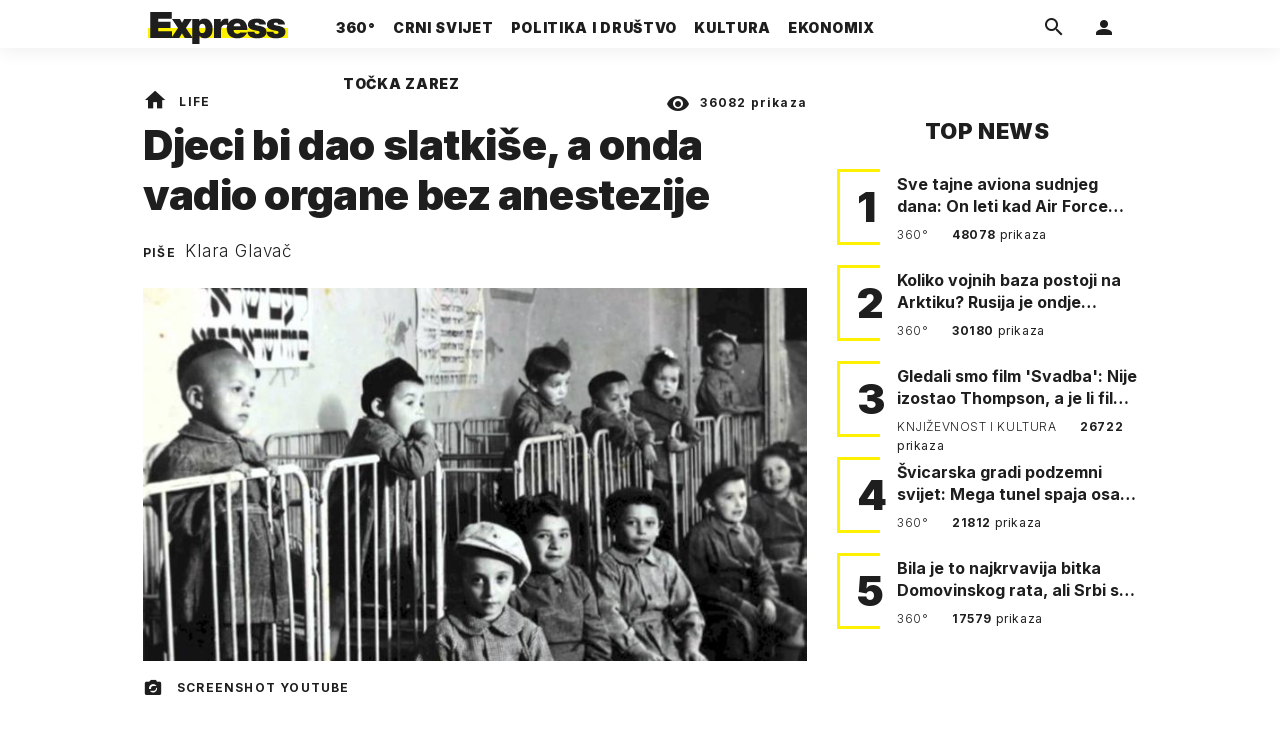

--- FILE ---
content_type: text/html; charset=utf-8
request_url: https://express.24sata.hr/life/djeci-bi-dao-slatkise-a-onda-vadio-organe-bez-anestezije-15891
body_size: 23824
content:














<!DOCTYPE html>
<html lang="hr" class="no-js">
<head>
    
        <script type="text/javascript">window.gdprAppliesGlobally=true;(function(){function a(e){if(!window.frames[e]){if(document.body&&document.body.firstChild){var t=document.body;var n=document.createElement("iframe");n.style.display="none";n.name=e;n.title=e;t.insertBefore(n,t.firstChild)}
else{setTimeout(function(){a(e)},5)}}}function e(n,r,o,c,s){function e(e,t,n,a){if(typeof n!=="function"){return}if(!window[r]){window[r]=[]}var i=false;if(s){i=s(e,t,n)}if(!i){window[r].push({command:e,parameter:t,callback:n,version:a})}}e.stub=true;function t(a){if(!window[n]||window[n].stub!==true){return}if(!a.data){return}
var i=typeof a.data==="string";var e;try{e=i?JSON.parse(a.data):a.data}catch(t){return}if(e[o]){var r=e[o];window[n](r.command,r.parameter,function(e,t){var n={};n[c]={returnValue:e,success:t,callId:r.callId};a.source.postMessage(i?JSON.stringify(n):n,"*")},r.version)}}
if(typeof window[n]!=="function"){window[n]=e;if(window.addEventListener){window.addEventListener("message",t,false)}else{window.attachEvent("onmessage",t)}}}e("__tcfapi","__tcfapiBuffer","__tcfapiCall","__tcfapiReturn");a("__tcfapiLocator");(function(e){
  var t=document.createElement("script");t.id="spcloader";t.type="text/javascript";t.async=true;t.src="https://sdk.privacy-center.org/"+e+"/loader.js?target="+document.location.hostname;t.charset="utf-8";var n=document.getElementsByTagName("script")[0];n.parentNode.insertBefore(t,n)})("49e2dd21-509f-4e31-9f4e-34808af3cb36")})();</script>
    

    
    

    
    

    
    

    
        <title>Djeci bi dao slatkiše, a onda vadio organe bez anestezije | Express</title>
    <meta name="description" content="Povijest ga pamti kao najgoreg zločinca, koji je od liječnika postao čudovište i monstrum odgovoran za smrt milijuna ljudi | Express">
    
    

    
    

    
    <link href="https://express.24sata.hr/life/djeci-bi-dao-slatkise-a-onda-vadio-organe-bez-anestezije-15891" rel="canonical" />

    
    
    <meta name="news_keywords" content="Drugi svjetski rat, zločinci, Auschwitz, Josef Mengele">
    

    
    

    <link rel="amphtml" href="https://express.24sata.hr/amp/life/djeci-bi-dao-slatkise-a-onda-vadio-organe-bez-anestezije-15891">



    
    <meta property="fb:pages" content="111858245531193" />
    

    <meta charset="UTF-8">
    <meta http-equiv="X-UA-Compatible" content="IE=edge,chrome=1">
    <meta content="width=device-width, initial-scale=1.0, maximum-scale=1.0, minimum-scale=1.0, user-scalable=no" name="viewport">

    <meta name="referrer" content="always" />

    <!-- Chrome, Firefox OS, Opera and Vivaldi -->
    <meta name="theme-color" content="#f9f500">
    <!-- Windows Phone -->
    <meta name="msapplication-navbutton-color" content="#f9f500">
    <!-- iOS Safari -->
    <meta name="apple-mobile-web-app-status-bar-style" content="#f9f500">
    <meta name="google-site-verification" content="qSMPoedodH9SORGUUUh8xZnPm7CPEWKYyoQ22eNegAQ" />

    <link rel="icon" type="image/x-icon" href="/static/favicon.ico" />
    <link rel="apple-touch-icon" sizes="57x57" href="/static/apple-icon-57x57.png">
    <link rel="apple-touch-icon" sizes="60x60" href="/static/apple-icon-60x60.png">
    <link rel="apple-touch-icon" sizes="72x72" href="/static/apple-icon-72x72.png">
    <link rel="apple-touch-icon" sizes="76x76" href="/static/apple-icon-76x76.png">
    <link rel="apple-touch-icon" sizes="114x114" href="/static/apple-icon-114x114.png">
    <link rel="apple-touch-icon" sizes="120x120" href="/static/apple-icon-120x120.png">
    <link rel="apple-touch-icon" sizes="144x144" href="/static/apple-icon-144x144.png">
    <link rel="apple-touch-icon" sizes="152x152" href="/static/apple-icon-152x152.png">
    <link rel="apple-touch-icon" sizes="180x180" href="/static/apple-icon-180x180.png">
    <link rel="icon" type="image/png" sizes="192x192"  href="/static/android-icon-192x192.png">
    <link rel="icon" type="image/png" sizes="32x32" href="/static/favicon-32x32.png">
    <link rel="icon" type="image/png" sizes="96x96" href="/static/favicon-96x96.png">
    <link rel="icon" type="image/png" sizes="16x16" href="/static/favicon-16x16.png">
    <link rel="manifest" href="/static/manifest.json">

    
    



<meta name="twitter:card" content="summary">
<meta name="twitter:url" content="https://express.24sata.hr/life/djeci-bi-dao-slatkise-a-onda-vadio-organe-bez-anestezije-15891">
<meta name="twitter:title" content="Djeci bi dao slatkiše, a onda vadio organe bez anestezije">
<meta name="twitter:description" content="Povijest ga pamti kao najgoreg zločinca, koji je od liječnika postao čudovište i monstrum odgovoran za smrt milijuna ljudi">
<meta name="twitter:image" content="https://express.24sata.hr/media/img/78/96/f2643b06be2feacb8d82.jpeg">



<meta property="fb:app_id" content="1807900232827242">
<meta property="og:title" content="Djeci bi dao slatkiše, a onda vadio organe bez anestezije">
<meta property="og:type" content="article">
<meta property="og:url" content="https://express.24sata.hr/life/djeci-bi-dao-slatkise-a-onda-vadio-organe-bez-anestezije-15891">
<meta property="og:description" content="Povijest ga pamti kao najgoreg zločinca, koji je od liječnika postao čudovište i monstrum odgovoran za smrt milijuna ljudi">
<meta property="og:image" content="https://express.24sata.hr/media/img/d8/10/cfca0bde711eefcc88f1.jpeg" />

<meta itemprop="name" content="Djeci bi dao slatkiše, a onda vadio organe bez anestezije">
<meta itemprop="description" content="Povijest ga pamti kao najgoreg zločinca, koji je od liječnika postao čudovište i monstrum odgovoran za smrt milijuna ljudi">

<meta itemprop="datePublished" content="2018-05-24">
<meta itemprop="image" content="https://express.24sata.hr/media/img/03/90/8e3e3653e5b191a6cb73.jpeg">





    <link rel="preconnect" href="https://fonts.googleapis.com">
    <link rel="preconnect" href="https://fonts.gstatic.com" crossorigin>
    <link href="https://fonts.googleapis.com/css2?family=Inter:ital,wght@0,300;0,400;0,700;0,800;0,900;1,400&subset=latin-ext&display=swap" rel="stylesheet">


    


<link rel="stylesheet" href="/static/css/grid.css?bust=20140129">

    


<link href="/static/build/styles.2a5641b729d5270126d7.css" rel="stylesheet" />


    
    

    <script src="https://ajax.googleapis.com/ajax/libs/jquery/2.1.3/jquery.min.js"></script>
    <script src="https://imasdk.googleapis.com/js/sdkloader/ima3.js"></script>
    <script src="/static/js/lib/modernizr.custom.92546.js"></script>

    <script>
        if (typeof window.document.createElement('div').style.webkitLineClamp !== 'undefined') {
          document.querySelector('html').classList.add('webkitlineclamp');
        }
    </script>

    <script src="/static/js/lib/picturePolyfill.js"></script>

    

    
    <!-- Google Subscribe -->
    <!-- Google Subscribe -->









<script id="google_subscribe_plans" type="application/json">{"ARHIVA": "SWGPD.5042-4929-3601-27885"}</script>
<script id="google_subscribe_products" type="application/json">{"ARHIVA": "CAowib62DA:express_arhiva"}</script>
<script
    data-is-debug="False"
    data-csrf-token="AQXoqZneptIKyJn6V5uPClzOz3lK1MLLTFkJSwQOFylFkHPToqVyyroufVWGGiDC"
    data-publication-id="CAowib62DA"
    data-user-subscribe-reader-id=""
    data-ppid=""
    data-should-sync-subscription-linking="False"
    data-user-subscription-linking-data-url="/gsubscribe/subscription-linking/user"
    data-sync-subscription-linking-entitlements-url="/gsubscribe/subscription-linking/sync-entitlements"
    data-user-is-authenticated="False"
    data-user-login-url="/korisnici/prijava"
    data-google-subscribe-enabled="True"
    data-user-subscribe-entitlements-update-url="/gsubscribe/google-subscribe/entitlements-update"
    data-user-subscribe-post-payment-url="/gsubscribe/google-subscribe/post-payment"
    data-should-sync-entitlements="False"
    data-is-content-locked="True"
    data-is-premium-user="False"
    data-is-google-subscribe-subscriber="False"
    data-monetization-url="/gsubscribe/google-subscribe/monetization"
    data-google-client-id="583750777798-46f41kdpvm618pcipdracpr54vuopaep.apps.googleusercontent.com"
    data-google-components-language-code="hr"
>
    window.isDebug = document.currentScript.dataset.isDebug === "True";
    window.csrfToken = document.currentScript.dataset.csrfToken;
    window.googleUserPPID = document.currentScript.dataset.ppid;
    window.googlePublicationId = document.currentScript.dataset.publicationId;
    window.googleSubscribeEnabled = document.currentScript.dataset.googleSubscribeEnabled === "True";
    window.googleSubscribeProducts = JSON.parse(document.getElementById('google_subscribe_products').textContent);
    window.googleSubscribePlans = JSON.parse(document.getElementById('google_subscribe_plans').textContent);
    window.userSubscribeReaderId = document.currentScript.dataset.userSubscribeReaderId;
    window.shouldSyncSubscriptionLinking = document.currentScript.dataset.shouldSyncSubscriptionLinking === "True";
    window.userSubscriptionLinkingDataUrl = document.currentScript.dataset.userSubscriptionLinkingDataUrl;
    window.syncSubscriptionLinkingEntitlementsUrl = document.currentScript.dataset.syncSubscriptionLinkingEntitlementsUrl
    window.userIsAuthenticated = document.currentScript.dataset.userIsAuthenticated === "True";
    window.userLoginUrl = document.currentScript.dataset.userLoginUrl;
    window.userSubscribeEntitlementsUpdateUrl = document.currentScript.dataset.userSubscribeEntitlementsUpdateUrl;
    window.userSubscribePostPaymentUrl = document.currentScript.dataset.userSubscribePostPaymentUrl;
    window.shouldSyncEntitlements = document.currentScript.dataset.shouldSyncEntitlements == "True";
    window.isContentLocked = document.currentScript.dataset.isContentLocked == "True";
    window.isPremiumUser = document.currentScript.dataset.isPremiumUser == "True";
    window.isGoogleSubscribeSubscriber = document.currentScript.dataset.isGoogleSubscribeSubscriber == "True"
    window.monetizationUrl = document.currentScript.dataset.monetizationUrl;
    window.googleClientId = document.currentScript.dataset.googleClientId;
    window.googleComponentsLanguageCode = document.currentScript.dataset.googleComponentsLanguageCode;
</script>

<script async 
    src="https://news.google.com/swg/js/v1/swg.js"
    subscriptions-control="manual"
    type="application/javascript"
></script>


    <link rel="stylesheet" href="/static/gsubscribe/css/google_subscribe.min.css?bust=1.0.0">
    <script src="/static/gsubscribe/js/google_subscribe.min.js?bust=1.0.0"></script>


    <script data-is-accesible-for-free="False">
        let isSubscribePremiumUser = false
        const isAccessibleForFree = document.currentScript.dataset.isAccessibleForFree === "True";
        
        if (isAccessibleForFree === false) {
            document.addEventListener("ShowLoginOnPayment", (eventData) => {
                isSubscribePremiumUser = eventData.detail.isSubscribePremiumUser;

                if (isSubscribePremiumUser) {
                    document.addEventListener("UserModalLoginReady", () => {
                        const loginText = document.createElement("p");
                        loginText.classList.add("modal__text");
                        loginText.classList.add("text-center");
                        loginText.insertAdjacentText('afterbegin', "Prijavi se za potpuno pretplatničko iskustvo!")
                        document.querySelector(".modal--login .modal__content").insertAdjacentElement('afterbegin', loginText);
                    })
                }

                document.querySelector(".js_loginPlease").click();
            })
        }
    </script>


    
    

    
    
        
<script>
    // Google data layer
    var dataLayer = window.dataLayer || [];

    dataLayer.push({
        'siteId': 'exp',
        'contentId': '15891',
        'pageType': 'article',
        'fullChannel': 'life',
        'contentTitle': 'Djeci bi dao slatkiše, a onda vadio organe bez anestezije',
        'channel': 'life',
        'contentElements': 'undefined',
        'contentType': 'default',
        'contentAuthor': 'Klara Glavač',
        'pageTags': 'Drugi svjetski rat|zločinci|Auschwitz|Josef Mengele',
        'contentPublishingDate': '2018-05-24_wc21_m5_q2_09:58:00',
        'isPremium': 'no',
        'wordCount': 'undefined',
        'contentSource': 'undefined',
        'canonicalUrl': 'https://express.24sata.hr/life/djeci-bi-dao-slatkise-a-onda-vadio-organe-bez-anestezije-15891'
        
    });
</script>


    


    
    
    <script>
        var page = {"type": "article", "id": 15891, "caption": "Djeci bi dao slatkiše, a onda vadio organe bez anestezije | Express.hr", "authors": ["Klara Glavač"], "tags": ["Drugi svjetski rat", "zločinci", "Auschwitz", "Josef Mengele"], "channel": "life", "date": "2018-05-24 09:58:00"};
    </script>
    <script async type="text/javascript" src="https://cdn.defractal.com/scripts/defractal-0-33390743-8f60-42a1-92ce-56aa08a322c9.js"></script>


    <script>
    (function(u, p, s, c, r) {
         u[r] = u[r] || function(p) {
             (u[r].q = u[r].q || []).push(p)
         }, u[r].ls = 1 * new Date();
         var a = p.createElement(s),
             m = p.getElementsByTagName(s)[0];
         a.async = 1;
         a.src = c;
         m.parentNode.insertBefore(a, m)
     })
     (window, document, 'script', '//files.upscore.com/async/upScore.js', 'upScore');
     upScore({
         config: {
             domain: 'express.24sata.hr',
             article: '.article__text',
             track_positions: false
         },
         data: {
             section: 'life',
             pubdate: '2018-05-24T11:58:00+02:00',
             author: 'Klara Glavač',
             object_type: 'article',
             object_id: '15891',
             custom_sponsored: 0
         }
     });
</script>



    
        <!-- Google Tag Manager -->
<noscript>
    <iframe src="//www.googletagmanager.com/ns.html?id=GTM-PCRFFK6" height="0" width="0" style="display:none;visibility:hidden"></iframe>
</noscript>
<script>(function(w,d,s,l,i){w[l]=w[l]||[];w[l].push({'gtm.start':
    new Date().getTime(),event:'gtm.js'});var f=d.getElementsByTagName(s)[0],
    j=d.createElement(s),dl=l!='dataLayer'?'&l='+l:'';j.async=true;j.src=
    '//www.googletagmanager.com/gtm.js?id='+i+dl;f.parentNode.insertBefore(j,f);
})(window,document,'script','dataLayer','GTM-PCRFFK6');
</script>
<!-- End Google Tag Manager -->

<!-- DotMetrics -->
<script type="text/javascript">
    /* <![CDATA[ */
        (function() {
            window.dm=window.dm||{AjaxData:[]};
            window.dm.dotmetricsDefaultId = 4289;
            window.dm.AjaxEvent=function(et,d,ssid,ad){
                dm.AjaxData.push({et:et,d:d,ssid:ssid,ad:ad});
                if(typeof window.DotMetricsObj != 'undefined') {DotMetricsObj.onAjaxDataUpdate();}
            };
            var d=document,
            h=d.getElementsByTagName('head')[0],
            s=d.createElement('script');
            s.type='text/javascript';
            s.async=true;
            s.src='https://script.dotmetrics.net/door.js?id=4289';
            h.appendChild(s);
        }());
    /* ]]> */
</script>
<!-- End DotMetrics -->

    

    

    
        
            


<!--
       _
__   _(_) _____      ___
\ \ / / |/ _ \ \ /\ / (_) Clanak - article
 \ V /| |  __/\ V  V / _
  \_/ |_|\___| \_/\_/ (_)

-->

<!-- doubleclick -->
<script async src="https://pagead2.googlesyndication.com/tag/js/gpt.js"></script>

<script>
    var dfpDisplayTagSlots = [],
        dfpDataReady = false;

    window.googletag = window.googletag || {};
    var googletag = window.googletag;
    googletag.cmd = googletag.cmd || [];

    const articleAds = true;
</script>




<script data-adpushup="False">
    window.adpushupIsEnabled = document.currentScript.dataset.adpushup === 'True';

    var getScreenSize = function(){
        return {
            width: window.innerWidth || document.documentElement.clientWidth || document.body.clientWidth,
            height: window.innerHeight || document.documentElement.clientHeight || document.body.clientHeight
        };
    };

    var getTargetValue = function(width, height, sufix) {
        var target = '' + width + 'x' + height;
        if (sufix) target += '_' + sufix;
        return target;
    };

    var getResTarget = function(sufix) {
        var target = [],
            size = getScreenSize(),
            width,
            height;

        if (sufix) {

            switch (true) {

                case size.width >= 1024 && size.width < 1280:
                    width = 1024;
                    height = 768;
                    break;

                case size.width >= 1280 && size.width < 1366:
                    width = 1280;
                    height = 1024;
                    break;

                case size.width >= 1366 && size.width < 1370:
                    width = 1366;
                    height = 768;
                    break;

                case size.width >= 1370 && size.width < 1440:
                    width = 1370;
                    height = 768;
                    break;

                case size.width >= 1440 && size.width < 1600:
                    width = 1440;
                    height = 900;
                    break;

                case size.width >= 1600 && size.width < 1920:
                    width = 1600;
                    height = 1050;
                    break;

                case size.width >= 1920:
                    width = 1920;
                    height = 1080;
                    break;
            }

            target.push(getTargetValue(width, height, sufix));
        }
        return target;
    };

    const dfp_all_slots = [];
    window.mappings = [];
    let slotName = '';
    window.disableInitalLoad = false;

    dfp_all_slots.lazyAll = 'lazy_all' === 'lazy_all';

    function attemptSetDfpData () {
        if (window.googletag && window.googletag.apiReady) {

            googletag.cmd.push(function() {

                let platform = 'mobile';

                if (window.innerWidth >= 1367) platform = 'desktop';
                else if (window.innerWidth > 1023 && window.innerWidth < 1367) platform = 'tablet';

                let dfp_slots = [];

                
                    
                    window.mapping1 = googletag.sizeMapping()
                                .addSize([750, 400], [[4, 1], [250, 250], [300, 100], [300, 250], [320, 50], [320, 100], [468, 60]])
                                .addSize([1050, 400], [[4, 1], [250, 250], [300, 100], [300, 250], [320, 50], [320, 100], [468, 60], [728, 90], [970, 90], [970, 250], [970, 500], [1280, 250]])
                                .addSize([320, 400], [[4, 1], [250, 250], [300, 100], [300, 250], [120, 600], [160, 600], [300, 600]])
                                .build();

                                slotName = 'Express_Billboard_Top'.split('_');
                                slotName.shift();

                                window.mappings.push(`mapping1__${slotName.join('')}`);

                                
                            

                            

                            dfp_all_slots.push({
                                'id': '/18981092/Express_Billboard_Top',
                                'customId': ('/18981092/Express_Billboard_Top').split('_').slice(1).join(''),
                                'slot_sizes': [970, 250],
                                'targeting': ['position', 'billboard'],
                                'collapse': true,
                                'outOfPage': false
                            });
                    
                
                    
                    window.mapping2 = googletag.sizeMapping()
                                .addSize([750, 400], [[3, 1], [120, 600], [160, 600], [250, 250], [300, 100], [300, 250], [300, 600], [320, 50], [320, 100]])
                                .addSize([1050, 400], [[3, 1], [120, 600], [160, 600], [250, 250], [300, 100], [300, 250], [300, 600]])
                                .addSize([320, 400], [[3, 1], [120, 600], [160, 600], [250, 250], [300, 100], [300, 250], [300, 600]])
                                .build();

                                slotName = 'Express_Halfpage_1'.split('_');
                                slotName.shift();

                                window.mappings.push(`mapping2__${slotName.join('')}`);

                                
                            

                            

                            dfp_all_slots.push({
                                'id': '/18981092/Express_Halfpage_1',
                                'customId': ('/18981092/Express_Halfpage_1').split('_').slice(1).join(''),
                                'slot_sizes': [[300, 600], [300, 250]],
                                'targeting': ['position', 'halfpage'],
                                'collapse': true,
                                'outOfPage': false
                            });
                    
                
                    
                    dfp_slots.push(googletag.defineOutOfPageSlot('/18981092/Express_AIO_1', 'divAIO1').addService(googletag.pubads()).setTargeting('position', 'wallpaper'));
                            

                            dfp_all_slots.push({
                                'id': '/18981092/Express_AIO_1',
                                'customId': ('/18981092/Express_AIO_1').split('_').slice(1).join(''),
                                'slot_sizes': [1, 1],
                                'targeting': ['position', 'wallpaper'],
                                'collapse': true,
                                'outOfPage': true
                            });
                    
                
                    
                    dfp_slots.push(googletag.defineOutOfPageSlot('/18981092/Express_AIO_2', 'divAIO2').addService(googletag.pubads()).setTargeting('position', 'floating'));
                            

                            dfp_all_slots.push({
                                'id': '/18981092/Express_AIO_2',
                                'customId': ('/18981092/Express_AIO_2').split('_').slice(1).join(''),
                                'slot_sizes': [1, 1],
                                'targeting': ['position', 'floating'],
                                'collapse': true,
                                'outOfPage': true
                            });
                    
                
                    
                    dfp_all_slots.push({
                                'id': '/18981092/Express_Rectangle_Bot',
                                'customId': ('/18981092/Express_Rectangle_Bot').split('_').slice(1).join(''),
                                'slot_sizes': [300, 250],
                                'targeting': ['position', 'rectangle'],
                                'collapse': true,
                                'outOfPage': false
                            });
                    
                
                    
                    window.mapping6 = googletag.sizeMapping()
                                .addSize([750, 400], [[4, 1], [250, 250], [300, 100], [300, 250], [320, 50], [320, 100], [468, 60]])
                                .addSize([1050, 400], [[4, 1], [250, 250], [300, 100], [300, 250], [320, 50], [320, 100], [468, 60], [728, 90], [970, 90], [970, 250], [970, 500], [1280, 250]])
                                .addSize([320, 400], [[4, 1], [250, 250], [300, 100], [300, 250], [120, 600], [160, 600], [300, 600]])
                                .build();

                                slotName = 'Express_Billboard_Mid'.split('_');
                                slotName.shift();

                                window.mappings.push(`mapping6__${slotName.join('')}`);

                                
                            

                            

                            dfp_all_slots.push({
                                'id': '/18981092/Express_Billboard_Mid',
                                'customId': ('/18981092/Express_Billboard_Mid').split('_').slice(1).join(''),
                                'slot_sizes': [970, 250],
                                'targeting': ['position', 'billboard'],
                                'collapse': true,
                                'outOfPage': false
                            });
                    
                
                    
                    window.mapping7 = googletag.sizeMapping()
                                .addSize([750, 400], [[2, 1], [250, 250], [300, 100], [300, 250], [320, 50], [320, 100], [468, 60]])
                                .addSize([1050, 400], [[2, 1], [250, 250], [300, 100], [300, 250], [320, 50], [320, 100], [468, 60]])
                                .addSize([320, 400], [[2, 1], [250, 250], [300, 100], [300, 250], [300, 600], [120, 600], [1, 1], [160, 600]])
                                .build();

                                slotName = 'Express_Leaderboard_1'.split('_');
                                slotName.shift();

                                window.mappings.push(`mapping7__${slotName.join('')}`);

                                
                            

                            

                            dfp_all_slots.push({
                                'id': '/18981092/Express_Leaderboard_1',
                                'customId': ('/18981092/Express_Leaderboard_1').split('_').slice(1).join(''),
                                'slot_sizes': [728, 90],
                                'targeting': ['position', 'leaderboard'],
                                'collapse': true,
                                'outOfPage': false
                            });
                    
                
                    
                    window.mapping8 = googletag.sizeMapping()
                                .addSize([750, 400], [[2, 1], [250, 250], [300, 100], [300, 250], [320, 50], [320, 100], [468, 60]])
                                .addSize([1050, 400], [[2, 1], [250, 250], [300, 100], [300, 250], [320, 50], [320, 100], [468, 60]])
                                .addSize([320, 400], [[2, 1], [250, 250], [300, 100], [300, 250], [300, 600], [120, 600], [1, 1], [160, 600]])
                                .build();

                                slotName = 'Express_Leaderboard_2'.split('_');
                                slotName.shift();

                                window.mappings.push(`mapping8__${slotName.join('')}`);

                                
                            

                            

                            dfp_all_slots.push({
                                'id': '/18981092/Express_Leaderboard_2',
                                'customId': ('/18981092/Express_Leaderboard_2').split('_').slice(1).join(''),
                                'slot_sizes': [728, 90],
                                'targeting': ['position', 'leaderboard'],
                                'collapse': true,
                                'outOfPage': false
                            });
                    
                
                    
                    window.mapping9 = googletag.sizeMapping()
                                .addSize([750, 400], [[2, 1], [250, 250], [300, 100], [300, 250], [320, 50], [320, 100], [468, 60]])
                                .addSize([1050, 400], [[2, 1], [250, 250], [300, 100], [300, 250], [320, 50], [320, 100], [468, 60]])
                                .addSize([320, 400], [[2, 1], [250, 250], [300, 100], [300, 250], [300, 600], [120, 600], [1, 1], [160, 600]])
                                .build();

                                slotName = 'Express_Leaderboard_3'.split('_');
                                slotName.shift();

                                window.mappings.push(`mapping9__${slotName.join('')}`);

                                
                            

                            

                            dfp_all_slots.push({
                                'id': '/18981092/Express_Leaderboard_3',
                                'customId': ('/18981092/Express_Leaderboard_3').split('_').slice(1).join(''),
                                'slot_sizes': [728, 90],
                                'targeting': ['position', 'leaderboard'],
                                'collapse': true,
                                'outOfPage': false
                            });
                    
                

                googletag.pubads().setTargeting('platform', platform).setTargeting('cont_type', 'article').setTargeting('section', 'life').setTargeting('articleID', '15891');

                
                    googletag.pubads().setTargeting('tag24', ['Drugi svjetski rat','zločinci','Auschwitz','Josef Mengele']);
                

                var minRes = getResTarget('min');

                if (!minRes.join('').includes('undefined')){
                    googletag.pubads().setTargeting('res_min', minRes);
                }

                googletag.pubads().setTargeting('site', 'express.24sata.hr');
                if (window.disableInitalLoad) googletag.pubads().disableInitialLoad();
                if (window.adpushupIsEnabled) googletag.pubads().enableSingleRequest();
                googletag.enableServices();

                dfp_slots.forEach(function(slot){
                    googletag.display(slot);
                    if (window.disableInitalLoad && !window.adpushupIsEnabled) googletag.pubads().refresh([slot]);
                });
            });

            dfpDataReady = true;
        } else {
            setTimeout(() => {
                attemptSetDfpData();
            }, 300);
        }
    }

    attemptSetDfpData();
</script>

        
    



    
    <!-- PREV/NEXT -->
    
    
    
    


    

    
        <script async src="//www.ezojs.com/ezoic/sa.min.js"></script>
        <script>
            window.ezstandalone = window.ezstandalone || {};
            ezstandalone.cmd = ezstandalone.cmd || [];
            ezstandalone.cmd.push(function() {
                ezstandalone.enableConsent();
                ezstandalone.define(100);
                ezstandalone.enable();
                ezstandalone.display();
            });
        </script>
    

    

    
        <script charset="UTF-8" src=https://s-eu-1.pushpushgo.com/js/67cffe0f08b37ec77aea4cb3.js async="async"></script>

    

</head>



<body class="article" style="" data-didomi-disabled="False" data-bodyextrainfo="">

    
        <div id='divAIO1'>
    <script>
        dfpDisplayTagSlots.push('divAIO1');
    </script>
</div>

        <div id='divAIO2'>
    <script>
        dfpDisplayTagSlots.push('divAIO2');
    </script>
</div>

    

    
    <div class="body_wrap">

        <div class="body_inner_wrap">

            
            <div class="header_wrapper">
                





<div class="container">

    <div class="ntfs__flyout">
    
        





<div class="ntfs js_ntfs">

    <div class="ntfs__header ntfs__header--unlogged">

        <a href="/korisnici/prijava" class="btn btn--default js_loginPlease">Prijavi se</a>

        <form method="post" action="/accounts/facebook/login/"><input type="hidden" name="csrfmiddlewaretoken" value="AQXoqZneptIKyJn6V5uPClzOz3lK1MLLTFkJSwQOFylFkHPToqVyyroufVWGGiDC">
            <button class="btn btn--facebookconnect">
                <i class="icon icon-facebook"></i> Prijavi se
            </button>
        </form>

        <!-- Google Sign In -->
<script src="//accounts.google.com/gsi/client" async></script>

<div class="google_sign_in_wrap in-dropdown">

    <div id="g_id_onload"
        data-client_id="583750777798-46f41kdpvm618pcipdracpr54vuopaep.apps.googleusercontent.com"
        data-login_uri="https://express.24sata.hr/accounts/google/login/token/"
        data-context="signin"
        data-ux_mode="popup"
        data-auto_select="true"
        data-itp_support="true">
    </div>
    
    <div class="g_id_signin"
        data-type="standard"
        data-shape="rectangular"
        data-theme="outline"
        data-text="signin_with"
        data-size="large"
        data-logo_alignment="left"
        
    >
    </div>
</div>
<!-- End Google Sign In -->


    </div>

    
</div>

    
    </div>


    <header class="header cf">

        <a class="header__logo" href="/" title="Express.24sata.hr">
            <span class="header__logo_heading">
                <img class="header__logo_img header__logo_img--big" title="Express.24sata.hr" alt="Express.24sata.hr" src="/static/images/express-logo.svg">
                <img class="header__logo_img header__logo_img--small" title="Express.24sata.hr" alt="Express.24sata.hr" src="/static/images/express-logo.svg">
            </span>
        </a>

        <div class="top_navigation">
        
            

<nav class="main_nav js_mainNav">

    <ul class="main_nav__list">

        

            <li class="main_nav__item main_nav__item--main main_nav__item--top-news">

                <a class="main_nav__link active_top-news" href="/top-news">
                    <span class="main_nav__span main_nav__span--main">360°</span>
                </a>

                
            </li>
        

            <li class="main_nav__item main_nav__item--main main_nav__item--">

                <a class="main_nav__link active_crni-svijet" href="/crni-svijet">
                    <span class="main_nav__span main_nav__span--main">Crni svijet</span>
                </a>

                
            </li>
        

            <li class="main_nav__item main_nav__item--main main_nav__item--">

                <a class="main_nav__link active_politika-i-drustvo" href="/politika-i-drustvo">
                    <span class="main_nav__span main_nav__span--main">Politika i društvo</span>
                </a>

                
            </li>
        

            <li class="main_nav__item main_nav__item--main main_nav__item--kultura">

                <a class="main_nav__link active_kultura" href="/kultura">
                    <span class="main_nav__span main_nav__span--main">Kultura</span>
                </a>

                
            </li>
        

            <li class="main_nav__item main_nav__item--main main_nav__item--ekonomix">

                <a class="main_nav__link active_ekonomix" href="/ekonomix">
                    <span class="main_nav__span main_nav__span--main">Ekonomix</span>
                </a>

                
            </li>
        

            <li class="main_nav__item main_nav__item--main main_nav__item--">

                <a class="main_nav__link active_httpswwwtockazarezhr" href="https://www.tockazarez.hr/">
                    <span class="main_nav__span main_nav__span--main">Točka zarez</span>
                </a>

                
            </li>
        
    </ul>
</nav>

        

            <div class="header__social_menu">
                <span>Prati nas i na:</span>

                <a class="header__icon--social" href="https://www.facebook.com/Express.hr" target="_blank" title="Express na Facebooku">
                    <i class="icon icon-facebook"></i>
                </a>

                <a class="header__icon--social" href="https://twitter.com/share?text=Express.hr&url=https://www.express.hr/&hashtags=express" target="_blank" title="Express na Twitteru">
                    <i class="icon icon-twitter"></i>
                </a>
            </div>
        </div>


        <a class="header__search" href="/pretraga/" title="Traži" >
            <i class="icon icon-magnify"></i>
        </a>


        <a class="header__user js_showNotif"

            

                
                

                    href="/korisnici/prijava?next=/life/djeci-bi-dao-slatkise-a-onda-vadio-organe-bez-anestezije-15891"

                
            
            >

            <span class="header__avatar">
            

                <i class="icon icon-account"></i>

            

            


            </span>

        </a>

        <div class="header__menu_utils">

            <a class="header__icon header__icon--back js_closeSubmenu" href="#">
                <i class="icon icon-arrow-left5"></i>
            </a>

            <a class="header__icon header__icon--menu js_toggleMenu" href="#">
                <i class="icon icon-menu"></i>
                <i class="icon icon-close"></i>
            </a>

        </div>
    </header>
</div>




<script>

    function setActiveNav (section) {

        // console.log('section:' + section);

        var el=document.getElementsByClassName(section);
        var header=document.getElementsByClassName('header_wrapper');
        var body=document.getElementsByTagName('body');

        for(var i=0; i<el.length; i++) {


            el[i].classList.add('is_active');

            if ( el[i].parentElement.childElementCount > 1) {
                header[0].classList.add('has_subnav');
                header[0].classList.add(section.split('-').join('_'));
                body[0].classList.add('has_subnav');
            }

            var parent = el[i].getAttribute('data-parent');

            if(parent){
                el[i].parentElement.parentElement.classList.add('has_active');
                setActiveNav( parent );
            }
        }
    }

    setActiveNav( 'active_' + document.location.pathname.split('/')[1] );
</script>

                <div class="header_wrapper__back"></div> 
                <div class="header_wrapper__subback"></div> 
            </div>
            

            
            

            
            

            <div class="content__wrap container">

                

    
        <div class="container text-center">
            <div class="dfp_banner dfp_banner--Leaderboard">
                <div id='divBillboardTop'>
    <script>
        dfpDisplayTagSlots.push('divBillboardTop');
    </script>
</div>

            </div>
        </div>
    

    <div class="container container--sidebarsmall fold_article__top">

        <div class="column_content">

            <div class="column_content__inner">

                <div class="gr-12 no-gutter gutter@lg gr-10@xlg push-1@xlg">

                    <div class="main_tile main_tile--widemd">

                        <article class="article article--life">

                            <header class="article__header cf">

                                <div class="article__header_data">

                                    <div class="article__sections">

                                        <a class="article__sections_link" href="/"><i class="icon-home"></i></a>

                                        
                                            <span class="article__header_separ">•</span>
                                            <a class="article__sections_link" href="/life">Life</a>
                                        

                                        
                                    </div>

                                    <span class="article__views">
                                        <i class="icon-eye"></i>
                                        <strong>36082</strong>
                                        prikaza
                                    </span>

                                     <time class="article__time_small">24. svibnja 2018.</time>
                                </div>

                                <h1 class="article__title">Djeci bi dao slatkiše, a onda vadio organe bez anestezije</h1>

                                
                                
                                    <div class="article__authors">
                                        
                                            Piše
                                        
                                        
                                            <a href="/autori/klara-glavac-874/">Klara Glavač</a>
                                        
                                    </div>

                                

                                <time class="article__time hidden_mobile">24. svibnja 2018.</time>

                            </header>

                            <div class="article__wrapper cf">

                                
                                
                                

                                

                                    
                                    

                                    

                                        <figure class="article__figure">
                                            
    <picture data-alt="Djeca u Auschwitzu" data-default-src="/media/img/ba/ab/1f83555d374a33228b27.jpeg">

        
            <source srcset="/media/img/ba/ab/1f83555d374a33228b27.jpeg" media="(min-width: 800px)" data-size="740x416" />
        
            <source srcset="/media/img/ba/ab/1f83555d374a33228b27.jpeg" data-size="740x416" />
        

        <img class="article__figure_img" src="/media/img/ba/ab/1f83555d374a33228b27.jpeg" alt="Djeca u Auschwitzu" data-size="740x416" />

        <noscript>
            <img class="article__figure_img" src="/media/img/ba/ab/1f83555d374a33228b27.jpeg" alt="Djeca u Auschwitzu" />
        </noscript>
    </picture>


                                        </figure>

                                    

                                    

                                        <span class="article__figure_caption">
                                            <i class="icon-camera-party-mode"></i>
                                            <span class="article__figure_caption-text"></span>
                                            <span class="article__figure_caption-author">Screenshot Youtube</span>
                                        </span>

                                     

                                 

                                
                                
                                
                                <div
                                    class="article__body article__default"
                                    data-midas-enabled="True"
                                >

                                    <div class="padding_wrapper cf">

                                        <div class="article__top cf">

                                            



<div class="social__wrap">
    
    <input type="checkbox" id="plus_top" name="social_group" class="social__checkbox">

    <a href="https://www.facebook.com/share.php?u=https://express.24sata.hr/life/djeci-bi-dao-slatkise-a-onda-vadio-organe-bez-anestezije-15891" class="social__btn social__btn--fb js_popupWindow" target="_blank">
        <i class="social__icon icon-facebook"></i>
    </a>

    <a href="https://twitter.com/share?text=Djeci bi dao slatkiše, a onda vadio organe bez anestezije&url=https://express.24sata.hr/life/djeci-bi-dao-slatkise-a-onda-vadio-organe-bez-anestezije-15891&hashtags=express" class="social__btn social__btn--tw" target="_blank">
        <i class="social__icon icon-twitter"></i>
    </a>

    <div class="googscblnkg_wrap">
        

    </div>

    <div class="social__group">

        <label for="plus_top" class="social__group_label">
            <i class="social__icon icon-plus"></i>
        </label>

        <a href="viber://forward?text=https://express.24sata.hr/life/djeci-bi-dao-slatkise-a-onda-vadio-organe-bez-anestezije-15891" class="social__btn social__btn--viber" target="_blank">
            <i class="social__icon icon-phone-in-talk"></i>
        </a>

        <a href="whatsapp://send?text=Djeci bi dao slatkiše, a onda vadio organe bez anestezije...https://express.24sata.hr/life/djeci-bi-dao-slatkise-a-onda-vadio-organe-bez-anestezije-15891" data-action="share/whatsapp/share" class="social__btn social__btn--whatsapp" target="_blank">
            <i class="social__icon icon-whatsapp"></i>
        </a>

        <a href="mailto:?subject=Djeci bi dao slatkiše, a onda vadio organe bez anestezije&amp;body=Djeci bi dao slatkiše, a onda vadio organe bez anestezije...https://express.24sata.hr/life/djeci-bi-dao-slatkise-a-onda-vadio-organe-bez-anestezije-15891" class="social__btn social__btn--email" target="_blank">
            <i class="social__icon icon-email"></i>
        </a>

    </div>

     <div class="cf"></div>

</div>


                                            
                                        </div>

                                        
                                            <div class="dfp_banner dfp_banner--Leaderboard">
                                                <div id='divLeaderboard1'>
    <script>
        dfpDisplayTagSlots.push('divLeaderboard1');
    </script>
</div>

                                            </div>
                                        

                                        <div class="cf"></div>

                                        

                                            <div class="article__leadtext">Povijest ga pamti kao najgoreg zločinca, koji je od liječnika postao čudovište i monstrum odgovoran za smrt milijuna ljudi</div>

                                        

                                        
                                            <div class="article__content no_page_break cf preview-text">
                                                <p>Na dan 24. svibnja 1943. godine, kada je, s obzirom na tijek rata, već bilo jasno da se mora do kraja upogoniti "mašinerija smrti", u Auschwitz je došao <strong>Josef Mengele</strong>, liječnik i znanstvenik koji je prije toga bio liječnik za SS trupe u Francuskoj i Rusiji.</p>
                                            </div>
                                            <div class="paywall">
                                                <div class="googscb_wrap">
                                                    <!-- INFO: https://developers.google.com/news/reader-revenue/monetization/sell/show-offers#recommended -->
                                                </div>
                                            </div>
                                            <div class="article__content no_page_break cf blur-text">
                                                Ovaj je članak dio naše pretplatničke ponude.
                                                Cjelokupni sadržaj dostupan je isključivo pretplatnicima.
                                                S pretplatom dobivate neograničen pristup svim našim arhiviranim člancima, 
                                                ekskluzivnim intervjuima i stručnim analizama.
                                            </div>
                                        

                                        
                                        
                                            <div class="article__tag cf">
                                                
                                                    <a class="article__tag_name" href="/kljucne-rijeci/drugi-svjetski-rat-1715/clanci">Drugi svjetski rat</a>
                                                
                                                    <a class="article__tag_name" href="/kljucne-rijeci/zlocinci-8830/clanci">zločinci</a>
                                                
                                                    <a class="article__tag_name" href="/kljucne-rijeci/auschwitz-50/clanci">Auschwitz</a>
                                                
                                                    <a class="article__tag_name" href="/kljucne-rijeci/josef-mengele-51/clanci">Josef Mengele</a>
                                                
                                            </div>
                                        

                                        



<div class="social__wrap">
    
    <input type="checkbox" id="plus_bottom" name="social_group" class="social__checkbox">

    <a href="https://www.facebook.com/share.php?u=https://express.24sata.hr/life/djeci-bi-dao-slatkise-a-onda-vadio-organe-bez-anestezije-15891" class="social__btn social__btn--fb js_popupWindow" target="_blank">
        <i class="social__icon icon-facebook"></i>
    </a>

    <a href="https://twitter.com/share?text=Djeci bi dao slatkiše, a onda vadio organe bez anestezije&url=https://express.24sata.hr/life/djeci-bi-dao-slatkise-a-onda-vadio-organe-bez-anestezije-15891&hashtags=express" class="social__btn social__btn--tw" target="_blank">
        <i class="social__icon icon-twitter"></i>
    </a>

    <div class="googscblnkg_wrap">
        

    </div>

    <div class="social__group">

        <label for="plus_bottom" class="social__group_label">
            <i class="social__icon icon-plus"></i>
        </label>

        <a href="viber://forward?text=https://express.24sata.hr/life/djeci-bi-dao-slatkise-a-onda-vadio-organe-bez-anestezije-15891" class="social__btn social__btn--viber" target="_blank">
            <i class="social__icon icon-phone-in-talk"></i>
        </a>

        <a href="whatsapp://send?text=Djeci bi dao slatkiše, a onda vadio organe bez anestezije...https://express.24sata.hr/life/djeci-bi-dao-slatkise-a-onda-vadio-organe-bez-anestezije-15891" data-action="share/whatsapp/share" class="social__btn social__btn--whatsapp" target="_blank">
            <i class="social__icon icon-whatsapp"></i>
        </a>

        <a href="mailto:?subject=Djeci bi dao slatkiše, a onda vadio organe bez anestezije&amp;body=Djeci bi dao slatkiše, a onda vadio organe bez anestezije...https://express.24sata.hr/life/djeci-bi-dao-slatkise-a-onda-vadio-organe-bez-anestezije-15891" class="social__btn social__btn--email" target="_blank">
            <i class="social__icon icon-email"></i>
        </a>

    </div>

     <div class="cf"></div>

</div>


                                    </div>
                                </div>

                            <div class="padding_wrapper cf">

                                

                                
                                    <div class="container text-center fold_article__bellow_content">
                                        <div class="dfp_banner dfp_banner--Leaderboard">
                                            <div id='divLeaderboard3'>
    <script>
        dfpDisplayTagSlots.push('divLeaderboard3');
    </script>
</div>

                                        </div>
                                    </div>
                                
                            </div>

                            
                            
                                <div class="fold_article__comments_block">
                                    
                                    



<div class="padding_wrapper">


    
    <div class="article__comments--title cf">

        <div class="gr-12 no-gutter">

            <strong class="label label--xlarge">Komentari 1

                <a class="btn btn--viewall" href="/forum/tema/nakon-ato-je-dijelio-slatkiae-djeci-bi-vadio-organe-bez-anestezije-15715">
                    Pogledajte sve <span class="hidden_mobile">komentare</span>
                    <i class="icon icon-arrow-right"></i>
                </a>

            </strong>
        </div>

    </div>
    

    
    <div class="article__comments cf">

        <div class="gr-12 no-gutter">
            <div class="box__wrap">

                

                

                    <div class="thread__form  no_posts ">
                        
                            <span class="thread__message thread__message--title">
                                Komentiraj, znaš da želiš!
                            </span>

                            <p class="thread__message thread__message--unlogged thread__message--content">
                                Za komentiranje je potrebno prijaviti se. Nemaš korisnički račun? Registracija je brza i jednostavna, registriraj se i uključi se u raspravu.
                            </p>

                        

                        <div class="thread__unlogged">

                            <a class="btn btn--login js_loginPlease" href="/korisnici/prijava">
                                Prijavi se
                            </a>

                            <a class="btn btn--fb" href="/accounts/facebook/login/">
                                <i class="icon icon-facebook"></i>
                                Prijavi se <span>putem Facebooka</span>
                            </a>
                        </div>
                    </div>

                

            </div>
        </div>

    </div>
    
</div>
                                </div>

                            
                            
                        </article>
                    </div>
                </div>
            </div>
        </div>

        <div class="column_sidebar">

            











    
    
    

    

    
    
    

    
    
    

    
    
    

    
    
        
        
        <div class="gr-12">

        
            <div class="topnews_widget js_mostRead">
            
                

<div class="main_tile main_tile--top_news">

    <div class="main_tile__label">
        Top news
    </div>

    <div class="main_tile__content">
        

            

                



<article class="card card--top-news card--14 position--A1">

    <div class="card__wrap">

        <!-- blok sa slikom -->
        


        <!-- blok sa nadnaslovom, naslovom i podnaslovom -->
        

        <div class="card__data_wrap cf">
            <a class="card__link card__link--data cf" href="/top-news/sve-tajne-aviona-sudnjeg-dana-on-leti-kad-air-force-one-vise-nije-siguran-31983" title="Sve tajne aviona sudnjeg dana: On leti kad Air Force One više nije siguran" target="">



                

                    <span class="card__data cf">

                        
    <span class="card__position">1</span>


                        
                            <h2 class="card__title">

    

        Sve tajne aviona sudnjeg dana: On leti kad Air Force One više nije siguran

    
</h2>
                        

                    </span>

                

            </a>

        

    <div class="card__meta cf">
        
            
                <a href="/top-news" class="card__section">
                    360°
                </a>
            
        

        <span class="card__views">
            48078
            <span>prikaza</span>
        </span>

    </div>



         

        </div>
        

        <!-- blok sa lead textom -->
        

    </div>
</article>

            

        

            

                



<article class="card card--top-news card--14 position--A2">

    <div class="card__wrap">

        <!-- blok sa slikom -->
        


        <!-- blok sa nadnaslovom, naslovom i podnaslovom -->
        

        <div class="card__data_wrap cf">
            <a class="card__link card__link--data cf" href="/top-news/koliko-vojnih-baza-postoji-na-arktiku-rusija-je-ondje-daleko-najjaca-sila-31975" title="Koliko vojnih baza postoji na Arktiku? Rusija je ondje daleko najjača sila" target="">



                

                    <span class="card__data cf">

                        
    <span class="card__position">2</span>


                        
                            <h2 class="card__title">

    

        Koliko vojnih baza postoji na Arktiku? Rusija je ondje daleko najjača sila

    
</h2>
                        

                    </span>

                

            </a>

        

    <div class="card__meta cf">
        
            
                <a href="/top-news" class="card__section">
                    360°
                </a>
            
        

        <span class="card__views">
            30180
            <span>prikaza</span>
        </span>

    </div>



         

        </div>
        

        <!-- blok sa lead textom -->
        

    </div>
</article>

            

        

            

                



<article class="card card--kultura card--14 position--A3">

    <div class="card__wrap">

        <!-- blok sa slikom -->
        


        <!-- blok sa nadnaslovom, naslovom i podnaslovom -->
        

        <div class="card__data_wrap cf">
            <a class="card__link card__link--data cf" href="/kultura/gledali-smo-film-svadba-nije-izostao-thompson-a-je-li-film-opravdao-hajp-31982" title="Gledali smo film &#x27;Svadba&#x27;: Nije izostao Thompson, a je li film opravdao hajp?" target="">



                

                    <span class="card__data cf">

                        
    <span class="card__position">3</span>


                        
                            <h2 class="card__title">

    

        Gledali smo film &#x27;Svadba&#x27;: Nije izostao Thompson, a je li film opravdao hajp?

    
</h2>
                        

                    </span>

                

            </a>

        

    <div class="card__meta cf">
        
            
                <a href="/kultura" class="card__section">
                    Književnost i kultura
                </a>
            
        

        <span class="card__views">
            26722
            <span>prikaza</span>
        </span>

    </div>



         

        </div>
        

        <!-- blok sa lead textom -->
        

    </div>
</article>

            

        

            

                



<article class="card card--top-news card--14 position--A4">

    <div class="card__wrap">

        <!-- blok sa slikom -->
        


        <!-- blok sa nadnaslovom, naslovom i podnaslovom -->
        

        <div class="card__data_wrap cf">
            <a class="card__link card__link--data cf" href="/top-news/svicarska-gradi-podzemni-svijet-mega-tunel-spaja-osam-europskih-gradova-31972" title="Švicarska gradi podzemni svijet: Mega tunel spaja osam europskih gradova" target="">



                

                    <span class="card__data cf">

                        
    <span class="card__position">4</span>


                        
                            <h2 class="card__title">

    

        Švicarska gradi podzemni svijet: Mega tunel spaja osam europskih gradova

    
</h2>
                        

                    </span>

                

            </a>

        

    <div class="card__meta cf">
        
            
                <a href="/top-news" class="card__section">
                    360°
                </a>
            
        

        <span class="card__views">
            21812
            <span>prikaza</span>
        </span>

    </div>



         

        </div>
        

        <!-- blok sa lead textom -->
        

    </div>
</article>

            

        

            

                



<article class="card card--top-news card--14 position--A5">

    <div class="card__wrap">

        <!-- blok sa slikom -->
        


        <!-- blok sa nadnaslovom, naslovom i podnaslovom -->
        

        <div class="card__data_wrap cf">
            <a class="card__link card__link--data cf" href="/top-news/bila-je-to-najkrvavija-bitka-domovinskog-rata-ali-srbi-su-polomili-zube-31988" title="Bila je to najkrvavija bitka Domovinskog rata, ali Srbi su polomili zube" target="">



                

                    <span class="card__data cf">

                        
    <span class="card__position">5</span>


                        
                            <h2 class="card__title">

    

        Bila je to najkrvavija bitka Domovinskog rata, ali Srbi su polomili zube

    
</h2>
                        

                    </span>

                

            </a>

        

    <div class="card__meta cf">
        
            
                <a href="/top-news" class="card__section">
                    360°
                </a>
            
        

        <span class="card__views">
            17579
            <span>prikaza</span>
        </span>

    </div>



         

        </div>
        

        <!-- blok sa lead textom -->
        

    </div>
</article>

            

        
    </div>

</div>

            
            </div>
        
        

        </div>
    

    
    
    

    
        
    

    


    




            <div class="gr-12">
                











    
    
        <div class="text-center">
            <div class="dfp_banner dfp_banner--Halfpage">
                <div id='divHalfpage1'>
    <script>
        dfpDisplayTagSlots.push('divHalfpage1');
    </script>
</div>

            </div>
        </div>
    
    

    

    
    
    

    
    
    

    
    
    

    
    

    
    
    

    
        
    

    


    



    
    
    

    

        <div id="fb-root"></div>
        <script>(function(d, s, id) {
          var js, fjs = d.getElementsByTagName(s)[0];
          if (d.getElementById(id)) return;
          js = d.createElement(s); js.id = id;
          js.src = "//connect.facebook.net/en_US/sdk.js#xfbml=1&version=v2.8&appId=1807900232827242";
          fjs.parentNode.insertBefore(js, fjs);
        }(document, 'script', 'facebook-jssdk'));</script>

        <div class="text-center">
            <div class="facebook__wrapper padding_wrapper cf">
                <div class="fb-page" data-href="https://www.facebook.com/Express.hr" data-tabs="timeline" data-height="519" data-width="600" data-small-header="true" data-adapt-container-width="true" data-hide-cover="true"
                    data-show-facepile="true">
                    <blockquote cite="https://www.facebook.com/Express.hr" class="fb-xfbml-parse-ignore"><a href="https://www.facebook.com/Express.hr">Express</a></blockquote>
                </div>
            </div>
        </div>
    

    
    
    

    
    
    

    
    
    

    
    

    
    
    

    
        
    

    


    



            </div>

            
            <div class="gr-12">
                <div class="prarticles_widget">
                    
                        <!-- silent_error: missing snake: Express.24sata.hr - PR članci iz rubrike - Life -->
                    
                </div>
            </div>

            











    
    
    

    

    
    
    

    
    
    

    
    
    

    
    

    
    
    

    
        
    

    


    
        
        
            
            

            

            <div class="gr-12">

                <div class="fold_article__related_articles cf">

                    
                        <div class="main_tile__label">
                            Vezani članci
                        </div>

                        <div class="main_tile__content">

                            

                                

                                    



<article class="card card--life card--18 card--18a position--">

    <div class="card__wrap">

        <!-- blok sa slikom -->
        
        <div class="card__photo_wrap">
            <a class="card__link card__link--photo" href="/life/unuk-zapovjednika-auschwitza-stovatelji-mog-djede-su-moroni-15476" title="Unuk zapovjednika Auschwitza: Štovatelji mog djede su moroni"  target="">

                <span class="card__photo">

                    <figure class="card__figure">

                        
    
    <picture data-alt="Rainer Höss" data-default-src="/media/img/d2/b2/1d1f0ee3f10be63411df.jpeg">

        
            <source srcset="/media/img/d2/b2/1d1f0ee3f10be63411df.jpeg" data-size="100x100" />
        

        <img class="card__img" src="/media/img/d2/b2/1d1f0ee3f10be63411df.jpeg" alt="Rainer Höss" data-size="100x100" />

        <noscript>
            <img class="card__img" src="/media/img/d2/b2/1d1f0ee3f10be63411df.jpeg" alt="Rainer Höss" />
        </noscript>
    </picture>




                    </figure>

                </span>

            </a>
        </div>
        

        <!-- blok sa nadnaslovom, naslovom i podnaslovom -->
        

        <div class="card__data_wrap cf">
            <a class="card__link card__link--data cf" href="/life/unuk-zapovjednika-auschwitza-stovatelji-mog-djede-su-moroni-15476" title="Unuk zapovjednika Auschwitza: Štovatelji mog djede su moroni" target="">



                

                    <span class="card__data cf">

                        
    
    
    <span class="card__overtitle card__overtitle--underline">
        Rainer Höss
    </span>




                        
                            <h2 class="card__title">

    

        Unuk zapovjednika Auschwitza: Štovatelji mog djede su moroni

    
</h2>
                        

                    </span>

                

            </a>

        

         

        </div>
        

        <!-- blok sa lead textom -->
        

    </div>
</article>

                                    
                                        <div class="card__separator card__separator--silver"></div>
                                    

                                
                            

                                

                                    



<article class="card card--life card--18 card--18a position--">

    <div class="card__wrap">

        <!-- blok sa slikom -->
        
        <div class="card__photo_wrap">
            <a class="card__link card__link--photo" href="/life/njih-600-bjezalo-je-iz-jasenovca-od-fra-sotone-15334" title="Njih 600 bježalo je  iz Jasenovca od fra Sotone"  target="">

                <span class="card__photo">

                    <figure class="card__figure">

                        
    
    <picture data-alt="Jasenovac" data-default-src="/media/img/7a/3e/dc44e652eb4fcb09d6e5.jpeg">

        
            <source srcset="/media/img/7a/3e/dc44e652eb4fcb09d6e5.jpeg" data-size="100x100" />
        

        <img class="card__img" src="/media/img/7a/3e/dc44e652eb4fcb09d6e5.jpeg" alt="Jasenovac" data-size="100x100" />

        <noscript>
            <img class="card__img" src="/media/img/7a/3e/dc44e652eb4fcb09d6e5.jpeg" alt="Jasenovac" />
        </noscript>
    </picture>




                    </figure>

                </span>

            </a>
        </div>
        

        <!-- blok sa nadnaslovom, naslovom i podnaslovom -->
        

        <div class="card__data_wrap cf">
            <a class="card__link card__link--data cf" href="/life/njih-600-bjezalo-je-iz-jasenovca-od-fra-sotone-15334" title="Njih 600 bježalo je  iz Jasenovca od fra Sotone" target="">



                

                    <span class="card__data cf">

                        
    
    
    <span class="card__overtitle card__overtitle--underline">
        Prije 73 god
    </span>




                        
                            <h2 class="card__title">

    

        Njih 600 bježalo je  iz Jasenovca od fra Sotone

    
</h2>
                        

                    </span>

                

            </a>

        

         

        </div>
        

        <!-- blok sa lead textom -->
        

    </div>
</article>

                                    
                                        <div class="card__separator card__separator--silver"></div>
                                    

                                
                            

                                

                                    



<article class="card card--life card--18 card--18a position--">

    <div class="card__wrap">

        <!-- blok sa slikom -->
        
        <div class="card__photo_wrap">
            <a class="card__link card__link--photo" href="/life/najluda-cuvarica-auschwitza-zvali-su-je-hijena-2716" title="Najluđa čuvarica Auschwitza: Zvali su je &#x27;Hijena&#x27;"  target="">

                <span class="card__photo">

                    <figure class="card__figure">

                        
    
    <picture data-alt="Irma Grese" data-default-src="/media/img/d0/25/e1437ce264f4bf3a88da.jpeg">

        
            <source srcset="/media/img/d0/25/e1437ce264f4bf3a88da.jpeg" data-size="100x100" />
        

        <img class="card__img" src="/media/img/d0/25/e1437ce264f4bf3a88da.jpeg" alt="Irma Grese" data-size="100x100" />

        <noscript>
            <img class="card__img" src="/media/img/d0/25/e1437ce264f4bf3a88da.jpeg" alt="Irma Grese" />
        </noscript>
    </picture>




                    </figure>

                </span>

            </a>
        </div>
        

        <!-- blok sa nadnaslovom, naslovom i podnaslovom -->
        

        <div class="card__data_wrap cf">
            <a class="card__link card__link--data cf" href="/life/najluda-cuvarica-auschwitza-zvali-su-je-hijena-2716" title="Najluđa čuvarica Auschwitza: Zvali su je &#x27;Hijena&#x27;" target="">



                

                    <span class="card__data cf">

                        
    
    
    <span class="card__overtitle card__overtitle--underline">
        Ratni zločini
    </span>




                        
                            <h2 class="card__title">

    

        Najluđa čuvarica Auschwitza: Zvali su je &#x27;Hijena&#x27;

    
</h2>
                        

                    </span>

                

            </a>

        

         

        </div>
        

        <!-- blok sa lead textom -->
        

    </div>
</article>

                                    
                                        <div class="card__separator card__separator--silver"></div>
                                    

                                
                            

                                

                                    



<article class="card card--life card--18 card--18a position--">

    <div class="card__wrap">

        <!-- blok sa slikom -->
        
        <div class="card__photo_wrap">
            <a class="card__link card__link--photo" href="/life/mossadov-tajni-dosje-kako-smo-lovili-mengelea-12077" title="Mossadov tajni dosje: Kako smo lovili Mengelea"  target="">

                <span class="card__photo">

                    <figure class="card__figure">

                        
    
    <picture data-alt="Josef Mengele i Rudolf Hess" data-default-src="/media/img/3d/b8/6a08ae03d61c5ddcda93.jpeg">

        
            <source srcset="/media/img/3d/b8/6a08ae03d61c5ddcda93.jpeg" data-size="100x100" />
        

        <img class="card__img" src="/media/img/3d/b8/6a08ae03d61c5ddcda93.jpeg" alt="Josef Mengele i Rudolf Hess" data-size="100x100" />

        <noscript>
            <img class="card__img" src="/media/img/3d/b8/6a08ae03d61c5ddcda93.jpeg" alt="Josef Mengele i Rudolf Hess" />
        </noscript>
    </picture>




                    </figure>

                </span>

            </a>
        </div>
        

        <!-- blok sa nadnaslovom, naslovom i podnaslovom -->
        

        <div class="card__data_wrap cf">
            <a class="card__link card__link--data cf" href="/life/mossadov-tajni-dosje-kako-smo-lovili-mengelea-12077" title="Mossadov tajni dosje: Kako smo lovili Mengelea" target="">



                

                    <span class="card__data cf">

                        
    
    
    <span class="card__overtitle card__overtitle--underline">
        Šokantni detalji
    </span>




                        
                            <h2 class="card__title">

    

        Mossadov tajni dosje: Kako smo lovili Mengelea

    
</h2>
                        

                    </span>

                

            </a>

        

         

        </div>
        

        <!-- blok sa lead textom -->
        

    </div>
</article>

                                    

                                
                            
                        </div>
                    
                </div>

            </div>
            
            
        
    




        </div>
    </div>

    
    

        <div class="container container--latest_in_section fold_article__latest_articles">
            <div class="gr-12">
                
                    

    <div class="main_tile">
        <div class="main_tile__label main_tile__label--curved text-center">
            Još iz rubrike 
        </div>

        <div class="main_tile__content">
            <div class="row">
                
                    <div class="gr-12 gr-3@lg">

                        



<article class="card card--life card--19 position--">

    <div class="card__wrap">

        <!-- blok sa slikom -->
        
        <div class="card__photo_wrap">
            <a class="card__link card__link--photo" href="/life/od-1959-zabranili-izbor-miss-sssr-a-prva-misica-dobila-za-nagradu-krstarenje-jadranom-29907" title="Kako je Gorbačov ukinuo zabranu izbora za Miss. Prva  nagrada krstarenje Jadranom"  target="">

                <span class="card__photo">

                    <figure class="card__figure">

                        
    
    <picture data-alt="" data-default-src="/media/img/16/cd/a5b25454a3bcb42a96e7.png">

        
            <source srcset="/media/img/16/cd/a5b25454a3bcb42a96e7.png" media="(min-width: 1024px)" data-size="332x221" />
        
            <source srcset="/media/img/dc/5c/d7ee969b72d5ef7a296e.png" data-size="100x100" />
        

        <img class="card__img" src="/media/img/dc/5c/d7ee969b72d5ef7a296e.png" alt="" data-size="100x100" />

        <noscript>
            <img class="card__img" src="/media/img/16/cd/a5b25454a3bcb42a96e7.png" alt="" />
        </noscript>
    </picture>




                    </figure>

                </span>

            </a>
        </div>
        

        <!-- blok sa nadnaslovom, naslovom i podnaslovom -->
        

        <div class="card__data_wrap cf">
            <a class="card__link card__link--data cf" href="/life/od-1959-zabranili-izbor-miss-sssr-a-prva-misica-dobila-za-nagradu-krstarenje-jadranom-29907" title="Kako je Gorbačov ukinuo zabranu izbora za Miss. Prva  nagrada krstarenje Jadranom" target="">



                

                    <span class="card__data cf">

                        
    
    
    <span class="card__overtitle card__overtitle--underline">
        ZABRANILI KOMUNISTI
    </span>




                        
                            <h2 class="card__title">

    

        Kako je Gorbačov ukinuo zabranu izbora za Miss. Prva  nagrada krstarenje Jadran…

    
</h2>
                        

                    </span>

                

            </a>

        

         

        </div>
        

        <!-- blok sa lead textom -->
        
        <div class="card__description_wrap">
            <a class="card__link card__link--lead_text cf" href="/life/od-1959-zabranili-izbor-miss-sssr-a-prva-misica-dobila-za-nagradu-krstarenje-jadranom-29907" title="Kako je Gorbačov ukinuo zabranu izbora za Miss. Prva  nagrada krstarenje Jadranom"  target="">

                    

                        <span class="card__description">Natjecanja ljepote u SSSR-u bila su zabranjena od 1959., i započela su ponovno tek u drugoj polovici 80-ih godina prošl…</span>

                    
            </a>
        </div>
        

    </div>
</article>
                        
                            <div class="card__separator card__separator--silver card__separator--mobile"></div>
                        

                    </div>
                
                    <div class="gr-12 gr-3@lg">

                        



<article class="card card--life card--19 position--">

    <div class="card__wrap">

        <!-- blok sa slikom -->
        
        <div class="card__photo_wrap">
            <a class="card__link card__link--photo" href="/life/efekt-beyonce-potraznja-za-kaubojskim-sesirima-raste-85-posto-za-cizmama-53-posto-29865" title="Efekt Beyonce: Potražnja za kaubojskim šeširima raste 85 posto, za čizmama 53 posto"  target="">

                <span class="card__photo">

                    <figure class="card__figure">

                        
    
    <picture data-alt="Beyonce&#x27;s European Cowboy Carter tour, in London" data-default-src="/media/img/e5/56/17a461294f7ad524bd24.jpeg">

        
            <source srcset="/media/img/e5/56/17a461294f7ad524bd24.jpeg" media="(min-width: 1024px)" data-size="332x221" />
        
            <source srcset="/media/img/9f/68/35fa58915e3d24f475ca.jpeg" data-size="100x100" />
        

        <img class="card__img" src="/media/img/9f/68/35fa58915e3d24f475ca.jpeg" alt="Beyonce&#x27;s European Cowboy Carter tour, in London" data-size="100x100" />

        <noscript>
            <img class="card__img" src="/media/img/e5/56/17a461294f7ad524bd24.jpeg" alt="Beyonce&#x27;s European Cowboy Carter tour, in London" />
        </noscript>
    </picture>




                    </figure>

                </span>

            </a>
        </div>
        

        <!-- blok sa nadnaslovom, naslovom i podnaslovom -->
        

        <div class="card__data_wrap cf">
            <a class="card__link card__link--data cf" href="/life/efekt-beyonce-potraznja-za-kaubojskim-sesirima-raste-85-posto-za-cizmama-53-posto-29865" title="Efekt Beyonce: Potražnja za kaubojskim šeširima raste 85 posto, za čizmama 53 posto" target="">



                

                    <span class="card__data cf">

                        
    
    
    <span class="card__overtitle card__overtitle--underline">
        COWBOY CARTER
    </span>




                        
                            <h2 class="card__title">

    

        Efekt Beyonce: Potražnja za kaubojskim šeširima raste 85 posto, za čizmama 53 p…

    
</h2>
                        

                    </span>

                

            </a>

        

         

        </div>
        

        <!-- blok sa lead textom -->
        
        <div class="card__description_wrap">
            <a class="card__link card__link--lead_text cf" href="/life/efekt-beyonce-potraznja-za-kaubojskim-sesirima-raste-85-posto-za-cizmama-53-posto-29865" title="Efekt Beyonce: Potražnja za kaubojskim šeširima raste 85 posto, za čizmama 53 posto"  target="">

                    

                        <span class="card__description">Beyoncé je svojim koncertom u Londonu izazvala modni boom kaubojskog stila. Od lažnih dijamanata do traper kombinacija,…</span>

                    
            </a>
        </div>
        

    </div>
</article>
                        
                            <div class="card__separator card__separator--silver card__separator--mobile"></div>
                        

                    </div>
                
                    <div class="gr-12 gr-3@lg">

                        



<article class="card card--life card--19 position--">

    <div class="card__wrap">

        <!-- blok sa slikom -->
        
        <div class="card__photo_wrap">
            <a class="card__link card__link--photo" href="/life/harari-umjetna-inteligencija-mozda-ce-za-posljedicu-imati-potpuni-kolaps-covjecanstva-29820" title="Harari: Umjetna inteligencija možda će za posljedicu imati potpuni kolaps čovječanstva"  target="">

                <span class="card__photo">

                    <figure class="card__figure">

                        
    
    <picture data-alt="Yuval Harari Delivers Special Lecture on AI and the Future at Yonsei University - 20 Mar 2025" data-default-src="/media/img/d5/3f/c496063b7d92b15b240f.jpeg">

        
            <source srcset="/media/img/d5/3f/c496063b7d92b15b240f.jpeg" media="(min-width: 1024px)" data-size="332x221" />
        
            <source srcset="/media/img/e9/22/95910091faec692d1764.jpeg" data-size="100x100" />
        

        <img class="card__img" src="/media/img/e9/22/95910091faec692d1764.jpeg" alt="Yuval Harari Delivers Special Lecture on AI and the Future at Yonsei University - 20 Mar 2025" data-size="100x100" />

        <noscript>
            <img class="card__img" src="/media/img/d5/3f/c496063b7d92b15b240f.jpeg" alt="Yuval Harari Delivers Special Lecture on AI and the Future at Yonsei University - 20 Mar 2025" />
        </noscript>
    </picture>




                    </figure>

                </span>

            </a>
        </div>
        

        <!-- blok sa nadnaslovom, naslovom i podnaslovom -->
        

        <div class="card__data_wrap cf">
            <a class="card__link card__link--data cf" href="/life/harari-umjetna-inteligencija-mozda-ce-za-posljedicu-imati-potpuni-kolaps-covjecanstva-29820" title="Harari: Umjetna inteligencija možda će za posljedicu imati potpuni kolaps čovječanstva" target="">



                

                    <span class="card__data cf">

                        
    
    
    <span class="card__overtitle card__overtitle--underline">
        BRILJANTAN UM
    </span>




                        
                            <h2 class="card__title">

    

        Harari: Umjetna inteligencija možda će za posljedicu imati potpuni kolaps čovje…

    
</h2>
                        

                    </span>

                

            </a>

        

         

        </div>
        

        <!-- blok sa lead textom -->
        
        <div class="card__description_wrap">
            <a class="card__link card__link--lead_text cf" href="/life/harari-umjetna-inteligencija-mozda-ce-za-posljedicu-imati-potpuni-kolaps-covjecanstva-29820" title="Harari: Umjetna inteligencija možda će za posljedicu imati potpuni kolaps čovječanstva"  target="">

                    

                        <span class="card__description">Najpopularniji intelektualac današnjice, pritom i najveći intelektualac influencer Yuval Noah Harari dolazi u Zagreb 23…</span>

                    
            </a>
        </div>
        

    </div>
</article>
                        
                            <div class="card__separator card__separator--silver card__separator--mobile"></div>
                        

                    </div>
                
                    <div class="gr-12 gr-3@lg">

                        



<article class="card card--life card--19 position--">

    <div class="card__wrap">

        <!-- blok sa slikom -->
        
        <div class="card__photo_wrap">
            <a class="card__link card__link--photo" href="/life/foto-tajni-zapisi-iz-ljepotice-zagreba-elita-na-zabavama-jela-kavijar-i-puding-od-zeca-29791" title="FOTO Tajni zapisi iz  ljepotice Zagreba: Elita  na zabavama jela kavijar  i puding od zeca"  target="">

                <span class="card__photo">

                    <figure class="card__figure">

                        
    
    <picture data-alt="" data-default-src="/media/img/c6/97/7fb88df224393947e3d3.jpeg">

        
            <source srcset="/media/img/c6/97/7fb88df224393947e3d3.jpeg" media="(min-width: 1024px)" data-size="332x221" />
        
            <source srcset="/media/img/44/fb/c2699734afb150e71aab.jpeg" data-size="100x100" />
        

        <img class="card__img" src="/media/img/44/fb/c2699734afb150e71aab.jpeg" alt="" data-size="100x100" />

        <noscript>
            <img class="card__img" src="/media/img/c6/97/7fb88df224393947e3d3.jpeg" alt="" />
        </noscript>
    </picture>




                    </figure>

                </span>

            </a>
        </div>
        

        <!-- blok sa nadnaslovom, naslovom i podnaslovom -->
        

        <div class="card__data_wrap cf">
            <a class="card__link card__link--data cf" href="/life/foto-tajni-zapisi-iz-ljepotice-zagreba-elita-na-zabavama-jela-kavijar-i-puding-od-zeca-29791" title="FOTO Tajni zapisi iz  ljepotice Zagreba: Elita  na zabavama jela kavijar  i puding od zeca" target="">



                

                    <span class="card__data cf">

                        
    
    
    <span class="card__overtitle card__overtitle--underline">
        ČUVENA PALAČA
    </span>




                        
                            <h2 class="card__title">

    

        FOTO Tajni zapisi iz  ljepotice Zagreba: Elita  na zabavama jela kavijar  i pud…

    
</h2>
                        

                    </span>

                

            </a>

        

         

        </div>
        

        <!-- blok sa lead textom -->
        
        <div class="card__description_wrap">
            <a class="card__link card__link--lead_text cf" href="/life/foto-tajni-zapisi-iz-ljepotice-zagreba-elita-na-zabavama-jela-kavijar-i-puding-od-zeca-29791" title="FOTO Tajni zapisi iz  ljepotice Zagreba: Elita  na zabavama jela kavijar  i puding od zeca"  target="">

                    

                        <span class="card__description">Obnova palače Babočaj-Gvozdanović traje već desetljećima, suočena s klizištima i stečajevima izvođača. Unatoč izazovima…</span>

                    
            </a>
        </div>
        

    </div>
</article>
                        

                    </div>
                
            </div>
        </div>
    </div>

                
            </div>
        </div>

    
    

    
        <div class="dfp_banner dfp_banner--Leaderboard">
            <div id='divBillboardMid'>
    <script>
        dfpDisplayTagSlots.push('divBillboardMid');
    </script>
</div>

        </div>
    

    <div class="container text-center mt40">

        <div class="gr-12 tes_widget">

            <style>
                .tes_widget > iframe {width: 100%;}
                @media screen and (min-width: 1024px) {.tes_widget { padding: 0; }}
                @media screen and (max-width: 539px) {.tes_widget { padding: 0; }}
            </style>

            <script src="https://traffic.styria.hr/scripts/widget.js"></script>
            <script>
                _tes.display({
                    code: 'express_cora',
                    widgetWidth: 300,
                    widgetHeight: 361
                });
            </script>
        </div>
    </div>

    
        <div class="container text-center fold_article__banner_bottom">
            <div class="dfp_banner dfp_banner--Leaderboard">
                <div id='divBillboardBot'>
    <script>
        dfpDisplayTagSlots.push('divBillboardBot');
    </script>
</div>

            </div>
        </div>
    

    
        

<!-- Schema Markup - article -->
<script type="application/ld+json">
{
    "@context": "http://schema.org",
    "@type": "NewsArticle",
    "headline": "Djeci bi dao slatkiše, a onda vadio organe bez anestezije",
    "articleBody": "Povijest ga pamti kao najgoreg zločinca, koji je od liječnika postao čudovište i monstrum odgovoran za smrt milijuna ljudi Na dan 24. svibnja 1943. godine, kada je, s obzirom na tijek rata, već bilo jasno da se mora do kraja upogoniti \u0026quot\u003Bma\u0026scaron\u003Binerija smrti\u0026quot\u003B, u Auschwitz je do\u0026scaron\u003Bao Josef Mengele, liječnik i znanstvenik koji je prije toga bio liječnik za SS trupe u Francuskoj i Rusiji.Diplomirani liječnik s doktoratom iz antropologije bio je čvrsti vjernik u Hitlerove ideje o arijevskoj rasi, i superiornosti njemačkog naroda, kažu jedni. Drugi pak tvrde da je njemu ideologija bila manje važna, da je on samo bio nevjerojatno ambiciozan, te žudio za otkrićima i priznanjem.U svjedočenjima iz Auschwitza se govorilo kako vlakove pune Židova koji su svakodnevno pristizali u taj logor, Mengele nikada nije vidio kao zločin, već kao priliku.\u0026nbsp\u003BZatvorenici su za Mengela bili beskrajna zaliha \u0026quot\u003Bsvježe robe\u0026quot\u003B na kojoj je mogao eksperimentirati. Na žalost zatvorenika, njegova je ambicija bila puno veća nego posvećenost liječničkim etičkim kodeksima i bio je uvjeren da radi za dobrobit čovječanstva i znanosti, pisao je već Express.Već je 1937. godine dobio posao na frankfurtskom Institutu za nasljednu biologiju i rasnu higijenu, gdje je bio desna ruka liječnika Otmara Freiherr von Verschuera, čvrstog zagovornika eugenike i\u0026nbsp\u003Badvokata prisilne sterilizacije koji je bio opsjednut istraživanjem nasljednih bolesti, te blizanaca kao pojave.Eugenisti su bili znanstvenici u 19. i 20. stoljeću koji su vjerovali da ljudska vrsta može postati bolja ako se njezino \u0026scaron\u003Birenje strogo kontrolira i ako se koriste znanja o genetici kako bi se selektirale poželjne nasljedne karakteristike, no metode kojima se to postiže kod ljudi vrlo su se brzo pokazale kao dubiozne.Nacisti su u Europi, pisao je Express, primijenili istu logiku, pa su tako kao nižu vrstu proglasili Židove, Rome, Slavene, homoseksualce, te osobe s mentalnim i fizičkim problemima. Mengele je spadao u grupu eugenista koji su čvrsto vjerovali da čine veliku uslugu ljudskoj rasi tako \u0026scaron\u003Bto se rje\u0026scaron\u003Bavaju onih koje smatraju inferiornima.Iste je interese imao i Mengele, koji je u Auschwitzu posebno mnogo pažnje posvećivao oboljelima od dvarfizma, te blizancima, kao i traženjima dokaza kako su Židovi i Romi zaista \u0026quot\u003Bniža rasa\u0026quot\u003B. Mengele je dobio nadimak \u0026quot\u003Banđeo smrti\u0026quot\u003B prvenstveno radi toga \u0026scaron\u003Bto je vi\u0026scaron\u003Be od 400.00 ljudi direktno ko\u0026scaron\u003Btao života. Pri iskrcavanju u Auschwitz radilo se sortiranje, gdje ako niste bili za radnika, bolesni, stari ili nezanimljivi Mengeleu \u002D i\u0026scaron\u003Bli ste u plinske komore.Mengele je, kažu svjedoci, užasavao i druge liječnike kojima je \u0026quot\u003Bsortiranje\u0026quot\u003B bio stresan posao, dok je on pjevu\u0026scaron\u003Bio dok je to radio. Svog iskustva s doktorom koji je ljude prebirao tražeći podobne za eksperimente prisjetio se i Opatijac Oleg Mandić, jedan od posljednjih koji je napustio Auschwitz nakon oslobođenja.\u0026quot\u003BDoveli su me u ambulantu i posrećilo mi se. Imao sam temperaturu vi\u0026scaron\u003Bu od 38. Valjda sam se upla\u0026scaron\u003Bio i s tom temperaturom po njemačkim propisima nisam mogao prijeći iz ženskog u mu\u0026scaron\u003Bki. Istodobno su tisuće ljudi ubijali na tome mjestu, a ja, klinac, nisam smio iz ženskog u mu\u0026scaron\u003Bki dio zbog temperature. Apsurdna njemačka pravila. Vjerojatno sam zbog toga i preživio. Smjestili su me na odjel blizanaca dr. Mengelea. Tu je hrana bila bolja. Mislio sam da bi tu bilo dobro ostati. Služio sam se svim trikovima. Ne znam odakle mi to, ali sam znao da ako trljam termometar, mogu ga natrljati do željene temperature, ali je bilo lo\u0026scaron\u003Be ako si ga natrljao previ\u0026scaron\u003Be, 39 i vi\u0026scaron\u003Be. Svaki dan je dolazio Mengele i nije mi tada izgledao kao čudovi\u0026scaron\u003Bte. Blizanci su povremeno odlazili, rijetko bi se vraćali\u0026quot\u003B, rekao je Mandić koji Mengelea pamti kao pristojnog čovjeka koji na njega nikada nije vikao \u0026scaron\u003Bto je 10\u002Dgodi\u0026scaron\u003Bnjem dječačiću bilo, kaže, dovoljno da ga ne smatra neprijateljem.Ytzak Ganon, pak, ima potpuno drugačija sjećanja na doktora. Iz svog sela na sjeveru Grčke cijela je njegova obitelj prebačena u Auschwitz, otac je umro na putu, a majka i petero braće i sestara odmah je zavr\u0026scaron\u003Bilo u plinskim komorama. Itzaku je Mengele vlastoručno, bez ikakve anestezije, izvadio bubreg.\u0026quot\u003BBio sam zavezan za stol, urlao sam i zazivao boga da me ubije. Nakon toga sam dobio posao či\u0026scaron\u003Bćenja krvavih instrumenata po salama, i niti u jednom trenutku nisam dobio neke tablete protiv bolova, a jednom sam proveo cijelu noć u ledenoj kupki kako bi Mengele ocijenio moje plućne kapacitete\u0026quot\u003B, rekao je Ganon za Der Spiegel.Iako su Mengeleovi postupci i način rada na Institutu u Frankfurtu bili po uzusima struke i, kažu znanstvenici, i danas bi se mogli priznati pod znanstveni rad, ono \u0026scaron\u003Bto je činio u Auschwitzu nema opravdanja. \u0026quot\u003BUjak Mengele\u0026quot\u003B, kako se sam nazivao dok je djeci dijelio slatki\u0026scaron\u003Be, injekcijom je ubrizgavao kemikalije i tintu u oči, radio operacije bez anestezije, nepotrebne transfuzije krvi, operacije promjene spola i brojne druge užase.\u0026quot\u003BSjećam se kada je dvije male Romkinje, sestrice, za\u0026scaron\u003Bio leđa o leđa i spojio im krvotoke, htio je napraviti sijamske blizance. Umrle su tri dana kasnije od gangrene. Kada smo sestra i ja do\u0026scaron\u003Ble veselio se kao malo dijete i ponavljao riječi \u0026quot\u003Bblizanke, blizanke\u0026quot\u003B. Na\u0026scaron\u003Ba majka ga je upitala je li to dobro, a on je samo kimnuo glavom. Iste su nas sekunde i\u0026scaron\u003Bčupali iz njezinih ruku i odveli, a to je bio posljednji put da smo vidjeli mamu\u0026quot\u003B, ispričala je Eva Mozes Kor o sebi i sestri Miriam, rijetkim pojedincima koji su preživjeli Mengeleova iživljavanja u \u0026quot\u003Bime znanosti\u0026quot\u003B.Mengele je, usprkos užasima koje je počinio, nije zavr\u0026scaron\u003Bio na sudu. Preko Genove pobjegao je u prvo u Urugvaj, gdje se drugi puta (pod svojim imenom, Jose Mengele) oženio, a onda je oti\u0026scaron\u003Bao u Paragvaj, pa u Brazil 1961. godine. Sprijateljio se s nacistom\u0026nbsp\u003BWolfgangom Gerhardom, te je pokopan i pod njegovim imenom. Umro je od srčanog udara plivajući u moru 1979. godine.",
    "articleSection": "",
    "datePublished": "2018-05-24T11:58:00+02:00",
    "dateModified": "2020-01-23T13:59:09.011568+01:00",
    
"author": [
    
    {
        "@type": "Person",
        "name": "Klara Glavač"
    }
    
]

,
    "mainEntityOfPage": {
        "@type": "WebPage",
        "@id": "https://express.24sata.hr/life/djeci-bi-dao-slatkise-a-onda-vadio-organe-bez-anestezije-15891",
        "inLanguage": "hr",
        "breadcrumb": {
            "@context": "https://schema.org",
            "@type": "BreadcrumbList",
            "identifier": "https://express.24sata.hr/life/djeci-bi-dao-slatkise-a-onda-vadio-organe-bez-anestezije-15891",
            "name": "Djeci bi dao slatkiše, a onda vadio organe bez anestezije",
            "itemListElement": [
                {
                    "@type": "ListItem",
                    "position": 1,
                    "item": {
                        "@id": "https://express.24sata.hr/",
                        "name": "Express.24sata.hr"
                    }
                },
                {
                    "@type": "ListItem",
                    "position": 2,
                    "item": {
                        "@id": "https://express.24sata.hr/life",
                        "name":  "Life"
                    }
                },
                {
                    "@type": "ListItem",
                    "position": 3,
                    "item": {
                        "@id": "https://express.24sata.hr/life/djeci-bi-dao-slatkise-a-onda-vadio-organe-bez-anestezije-15891",
                        "name":"Djeci bi dao slatkiše, a onda vadio organe bez anestezije"
                    }
                }
            ]
        },
        "publisher": {
    "@type": "NewsMediaOrganization",
    "name": "Express",
    "url": "https://express.24sata.hr/",
    "logo": {
        "@type": "ImageObject",
        "url": "https://express.24sata.hr/static/android-icon-192x192.png"
    },
    "sameAs": [
    
        "https://www.facebook.com/Express.hr",
    
        "https://x.com/express_hr"
    
    ]
}
,
        "isPartOf": {
            "@context": "http://schema.org",
            "@type": "WebSite",
            "url": "https://express.24sata.hr/",
            "name": "Express.24sata.hr",
            "inLanguage": "hr"
        }
    },
    
    "image": [
        {
    "@context": "https://schema.org",
    "@type": "ImageObject",
    "contentUrl": "https://express.24sata.hr/media/img/54/0d/c2ace4af0485aacb1e09.jpeg",
    "caption": "Djeca u Auschwitzu",
    "width": 768,
    "height": 1024,
    "uploadDate": "2018-05-24T11:44:46.272031+02:00",
    "creditText": "Screenshot Youtube"
}
, 
    
        {
    "@context": "https://schema.org",
    "@type": "ImageObject",
    "contentUrl": "https://express.24sata.hr/media/img/e7/28/792f28d2ccb8682c14f5.jpeg",
    "caption": "Josef Mengele",
    "width": 768,
    "height": 1024,
    "uploadDate": "2018-05-24T10:03:03.185322+02:00",
    "creditText": "Wikipedia"
}

    ],
    "publisher": {
    "@type": "NewsMediaOrganization",
    "name": "Express",
    "url": "https://express.24sata.hr/",
    "logo": {
        "@type": "ImageObject",
        "url": "https://express.24sata.hr/static/android-icon-192x192.png"
    },
    "sameAs": [
    
        "https://www.facebook.com/Express.hr",
    
        "https://x.com/express_hr"
    
    ]
}
,
    "description": "Povijest ga pamti kao najgoreg zločinca, koji je od liječnika postao čudovište i monstrum odgovoran za smrt milijuna ljudi",
    "keywords": "Drugi svjetski rat, zločinci, Auschwitz, Josef Mengele",
    






"isAccessibleForFree": false,
"hasPart": {
    "@type": "WebPageElement",
    "isAccessibleForFree": false,
    "cssSelector" : ".paywall"
    
},
"isPartOf": {
    "@type": ["CreativeWork", "Product"],
    
        "name" : "Arhiva",
        "productID": "CAowib62DA:express_arhiva"
    
}

}
</script>



    



                
                    <div class="footer_wrapper js_footerSmall cf">
                        



<div class="footer ">
    <div class="container">

        <footer class="cf">
            <div class="gr-12 no-gutter gutter@lg gutter@xlg">
                <div class="footer_navigation footer_navigation--site cf">

                    
                        

<nav class="footer_nav js_mainNav">

    <ul class="footer_nav__list">

        

            <li class="footer_nav__item footer_nav__item--">

                <a class="footer_nav__link" href="/kontakt">
                    <span class="footer_nav__span">Kontakt</span>
                </a>

                
            </li>
        

            <li class="footer_nav__item footer_nav__item--">

                <a class="footer_nav__link" href="/oglasavanje">
                    <span class="footer_nav__span">Oglašavanje</span>
                </a>

                
            </li>
        

            <li class="footer_nav__item footer_nav__item--">

                <a class="footer_nav__link" href="/impressum">
                    <span class="footer_nav__span">Impressum</span>
                </a>

                
            </li>
        

            <li class="footer_nav__item footer_nav__item--">

                <a class="footer_nav__link" href="/pravila-koristenja">
                    <span class="footer_nav__span">Uvjeti korištenja</span>
                </a>

                
            </li>
        

            <li class="footer_nav__item footer_nav__item--">

                <a class="footer_nav__link" href="/pravila-privatnosti">
                    <span class="footer_nav__span">Privatnost</span>
                </a>

                
            </li>
        

            <li class="footer_nav__item footer_nav__item--">

                <a class="footer_nav__link" href="/rss/">
                    <span class="footer_nav__span">RSS</span>
                </a>

                
            </li>
        

            <li class="footer_nav__item footer_nav__item--">

                <a class="footer_nav__link" href="/politika-kolacica/">
                    <span class="footer_nav__span">Politika kolačića</span>
                </a>

                
            </li>
        
    </ul>
</nav>

                    

                    <div class="footer__meta">
                        <span class="footer__social cf">
                            <span class="footer__social_item footer__social_item--text">Prati nas i na:</span>
                            <a href="https://www.facebook.com/Express.hr/" target="_blank" title="Express na Facebooku" class="footer__social_item">
                                <i class="icon icon-facebook"></i>
                            </a>
                            <a href="https://twitter.com/Express_Hr" target="_blank" title="Express na Twitteru" class="footer__social_item">
                                <i class="icon icon-twitter"></i>
                            </a>
                        </span>

                        <span class="footer__copy">
                            Copyright 2026.
                        </span>

                        <img class="footer__copy_img" src="/static/img/24sata_desk.svg" alt="24sata">

                    </div>
                </div>

                <div class="footer_navigation footer_navigation--footer cf">

                    <a href="#" class="footer__partners_btn js_showPartnerSites">
                        Partnerski portali
                    </a>

                    
                        

<nav class="footer_nav js_mainNav">

    <ul class="footer_nav__list">

        

            <li class="footer_nav__item footer_nav__item--">

                <a class="footer_nav__link" href="https://www.24sata.hr/" target="_blank">
                    <span class="footer_nav__span">24sata.hr</span>
                </a>

                
            </li>
        

            <li class="footer_nav__item footer_nav__item--">

                <a class="footer_nav__link" href="https://miss7.24sata.hr/" target="_blank">
                    <span class="footer_nav__span">miss7.hr</span>
                </a>

                
            </li>
        

            <li class="footer_nav__item footer_nav__item--">

                <a class="footer_nav__link" href="https://autostart.24sata.hr/" target="_blank">
                    <span class="footer_nav__span">autostart.hr</span>
                </a>

                
            </li>
        

            <li class="footer_nav__item footer_nav__item--">

                <a class="footer_nav__link" href="https://miss7mama.24sata.hr/" target="_blank">
                    <span class="footer_nav__span">miss7mama.hr</span>
                </a>

                
            </li>
        

            <li class="footer_nav__item footer_nav__item--">

                <a class="footer_nav__link" href="https://miss7zdrava.24sata.hr/" target="_blank">
                    <span class="footer_nav__span">miss7zdrava.hr</span>
                </a>

                
            </li>
        

            <li class="footer_nav__item footer_nav__item--">

                <a class="footer_nav__link" href="https://gastro.24sata.hr/" target="_blank">
                    <span class="footer_nav__span">gastro.hr</span>
                </a>

                
            </li>
        

            <li class="footer_nav__item footer_nav__item--">

                <a class="footer_nav__link" href="https://joomboos.24sata.hr/" target="_blank">
                    <span class="footer_nav__span">joomboos.hr</span>
                </a>

                
            </li>
        

            <li class="footer_nav__item footer_nav__item--">

                <a class="footer_nav__link" href="https://ordinacija.vecernji.hr/" target="_blank">
                    <span class="footer_nav__span">ordinacija.hr</span>
                </a>

                
            </li>
        

            <li class="footer_nav__item footer_nav__item--">

                <a class="footer_nav__link" href="http://poslovni.hr/" target="_blank">
                    <span class="footer_nav__span">poslovni.hr</span>
                </a>

                
            </li>
        

            <li class="footer_nav__item footer_nav__item--">

                <a class="footer_nav__link" href="https://www.njuskalo.hr" target="_blank">
                    <span class="footer_nav__span">njuskalo.hr</span>
                </a>

                
            </li>
        

            <li class="footer_nav__item footer_nav__item--">

                <a class="footer_nav__link" href="https://www.vecernji.hr/" target="_blank">
                    <span class="footer_nav__span">vecernji.hr</span>
                </a>

                
            </li>
        

            <li class="footer_nav__item footer_nav__item--">

                <a class="footer_nav__link" href="https://pixsell.hr/" target="_blank">
                    <span class="footer_nav__span">pixsell.hr</span>
                </a>

                
            </li>
        

            <li class="footer_nav__item footer_nav__item--">

                <a class="footer_nav__link" href="https://popusti.njuskalo.hr/" target="_blank">
                    <span class="footer_nav__span">popusti!</span>
                </a>

                
            </li>
        
    </ul>
</nav>

                    

                </div>

                <div class="powered_by">
                    <div class="powered_by__inner_wrap">
                        <span>Powered by: </span>
                        <a href="https://www.publitzer.hr/" target="_blank" class="powered_by_link">
                            <img src="/static/images/publitzer-logo.svg?get" alt="Publitzer">
                        </a>
                    </div>
                </div>
            </div>
        </footer>
    </div>
</div>

                    </div>
                
            </div>

        </div>
    </div>
    

    
    

    
    
        
            
                <script src="/static/build/common.8f61e6da21b1b832842e.js" ></script>
            
            
    <script src="/static/build/video_libs.626a5b06aa805ddeadb4.js" ></script>
    <script src="/static/build/article.6bcd7dc47435a04f1ff5.js" ></script>

        

        
    

    
    

    
    
<script type="text/javascript">
;e = encodeURIComponent;
var _styt = _styt || [];_styt.push('url='+e(location.href));_styt.push('ref='+e(document.referrer));_styt.push('title='+e(document.title));

    (function() {
        function dotck() {var d = new Date();_styt.push(['seed='+d.getTime()+Math.random()]);return _styt.join('&');};
        var tck = document.createElement('script');tck.type = 'text/javascript';tck.async = true;tck.src = '/analytics/track.js?'+dotck();var s = document.getElementsByTagName('script')[0];s.parentNode.insertBefore(tck, s);
    })();
</script>


    <div class="hidden">
        <input type="hidden" name="csrfmiddlewaretoken" value="AQXoqZneptIKyJn6V5uPClzOz3lK1MLLTFkJSwQOFylFkHPToqVyyroufVWGGiDC">
    </div>
</body>
</html>


--- FILE ---
content_type: text/html; charset=utf-8
request_url: https://traffic.styria.hr/v2/widget/express_cora
body_size: 839
content:
<!DOCTYPE html>
<html>
    <head>
        <meta charset="utf-8">
        <meta http-equiv="X-UA-Compatible" content="IE=edge,chrome=1">
        <title>Styria traffic widget</title>
        <meta name="description" content="">
        <meta name="viewport" content="width=device-width">
        <script src="/static/js/cookies.min.js"></script>
        <script>
            function getReferer() {
                var isInIframe = (parent !== window);
                var refererUrl = '';

                if (isInIframe) {
                    refererUrl = document.referrer;
                }

                return refererUrl;
            }

            var URL_PARAMS = {
                referer: getReferer()
            };

            
            function replaceParams(url, alt){
                for(var key in URL_PARAMS){
                    var replace_this = "{{" + String(key) + "}}";
                    url = url.replace(replace_this, URL_PARAMS[key]);
                }

                url = url.replace("{{alternative}}", alt);
                return url;
            }

            

            Cookies.set("s31", '20260123', { expires: 10368000 });
            var ST = ST || {};
            ST.feeds = [];
            ST.pool = [];
            
            ST.feeds.push({ k: "s17", fu: "/v2/feed/825/express_cora?", r: false, w: 0, custom: false });
            ST.feeds.push({ k: "s18", fu: "/v2/feed/828/express_cora?", r: false, w: 0, custom: false });
            ST.feeds.push({ k: "s02", fu: "/v2/feed/826/express_cora?", r: false, w: 0, custom: false });
            ST.feeds.push({ k: "s03", fu: "/v2/feed/827/express_cora?", r: false, w: 0, custom: false });
            ST.feeds.push({ k: "s71", fu: "/v2/feed/1196/express_cora?", r: false, w: 0, custom: false });
            ST.feeds.push({ k: "s81", fu: "/v2/feed/1237/express_cora?", r: false, w: 0, custom: false });
            ST.feeds.push({ k: "s72", fu: "/v2/feed/1302/express_cora?", r: false, w: 0, custom: false });
            ST.feeds.push({ k: "s99", fu: "/v2/feed/1318/express_cora?", r: false, w: 0, custom: false });
            ST.feeds.push({ k: "s04", fu: "/v2/feed/824/express_cora?", r: false, w: 0, custom: false });
            ST.feeds.push({ k: "s30", fu: "/v2/feed/820/express_cora?", r: false, w: 0, custom: false });
            ST.feeds.push({ k: "s01", fu: "/v2/feed/818/express_cora?", r: false, w: 100, custom: false });
            ST.feeds.push({ k: "s07", fu: "/v2/feed/823/express_cora?", r: false, w: 0, custom: false });
            ST.feeds.push({ k: "s82", fu: "/v2/feed/822/express_cora?", r: false, w: 0, custom: false });
            ST.feeds.push({ k: "s06", fu: "/v2/feed/821/express_cora?", r: false, w: 0, custom: false });

            var cd = new Date(2026, 1 - 1, 23);

            var patt = /^(\d{4})(\d{2})(\d{2})$/;

            for(i in ST.feeds){
                var f = ST.feeds[i];
                
                for(var j=0; j < f.w; j++){
                    ST.pool.push(f.fu);
                }
            }

            if (ST.pool.length == 0) {
                for(i in ST.feeds){
                    for(var j=0; j < ST.feeds[i].w; j++){
                        ST.pool.push(ST.feeds[i].fu);
                    }
                }
            }

            if (ST.pool.length > 0) {
                var ri = Math.floor(Math.random() * ST.pool.length);
                var rurl = ST.pool[ri];
                try {
                    window.location.replace(rurl);
                } catch(e) {
                    window.location = rurl;
                }
                
            }

        </script>
    </head>
    <body>
    </body>
</html>


--- FILE ---
content_type: text/html; charset=utf-8
request_url: https://traffic.styria.hr/v2/feed/818/express_cora?
body_size: 1572
content:
<!DOCTYPE html>

<html lang="hr">

    <head>
        <meta charset="UTF-8">

        
    <link href="https://fonts.googleapis.com/css?family=Merriweather:400,400i,700,900|Raleway:400,700,800,900|Roboto+Slab:300&subset=latin-ext" rel="stylesheet">
    <link rel="stylesheet" href="/static/express/css/tes.ex.css?bust=20180327" type='text/css'>
    <script src="/static/express/js/iframeResizer.contentWindow.min.js"></script>


        <title>24sata</title>

    </head>
    <body class="" >

        
    

        

        
            
        

    


    <div class="container">

        <div class="gr-12">

            <div class="main_tile">

                <div class="main_tile__label main_tile__label--curved text-center">
                    Odabrali smo za vas
                </div>

                <div class="main_tile__content">

                    <div class="row">

                        <!-- ovo se repeata -->
                        

                            <div class="gr-12 gr-3@lg">

                                <article class="card card--life card--19">

                                    <div class="card__wrap">
                                        <!-- blok sa slikom -->
                                        <div class="card__photo_wrap">

                                            <a class="card__link card__link--photo" href="https://www.24sata.hr/news/kovac-o-trumpu-u-davosu-to-je-sok-terapija-a-ne-diplomacija-1102988?utm_source=Express.hr&amp;utm_medium=Widget&amp;utm_campaign=Partnerski+portali" title="Bivši ministar vanjskih poslova o Trumpu u Davosu: &#x27;To je šok-terapija, a ne diplomacija...&#x27;" target="_blank" onclick="ga('send', 'event', 'S express.hr', 'Na 24sata.hr', 'https://www.24sata.hr/news/kovac\u002Do\u002Dtrumpu\u002Du\u002Ddavosu\u002Dto\u002Dje\u002Dsok\u002Dterapija\u002Da\u002Dne\u002Ddiplomacija\u002D1102988');" >

                                                <span class="card__photo">

                                                    <figure class="card__figure">

                                                        <img class="big_img" src="/media/images/8/8f2c2a02a1fb76976be55376364edea3.jpg" alt="Bivši ministar vanjskih poslova o Trumpu u Davosu: &#x27;To je šok-terapija, a ne diplomacija...&#x27;">
                                                    </figure>
                                                </span>
                                            </a>
                                        </div>
                                        <!-- blok sa nadnaslovom, naslovom i podnaslovom -->
                                        <div class="card__data_wrap cf">
                                            <a class="card__link card__link--data cf" href="https://www.24sata.hr/news/kovac-o-trumpu-u-davosu-to-je-sok-terapija-a-ne-diplomacija-1102988?utm_source=Express.hr&amp;utm_medium=Widget&amp;utm_campaign=Partnerski+portali" title="Bivši ministar vanjskih poslova o Trumpu u Davosu: &#x27;To je šok-terapija, a ne diplomacija...&#x27;" target="_blank" onclick="ga('send', 'event', 'S express.hr', 'Na 24sata.hr', 'https://www.24sata.hr/news/kovac\u002Do\u002Dtrumpu\u002Du\u002Ddavosu\u002Dto\u002Dje\u002Dsok\u002Dterapija\u002Da\u002Dne\u002Ddiplomacija\u002D1102988');" >
                                                <span class="card__data cf">
                                                    <h2 class="card__title">
                                                        Bivši ministar vanjskih poslova o Trumpu u Davosu: &#x27;To je šok-terapija, a ne diplomacija...&#x27;
                                                    </h2>
                                                </span>
                                            </a>
                                        </div>
                                    </div>
                                </article>
                            </div>
                        

                            <div class="gr-12 gr-3@lg">

                                <article class="card card--life card--19">

                                    <div class="card__wrap">
                                        <!-- blok sa slikom -->
                                        <div class="card__photo_wrap">

                                            <a class="card__link card__link--photo" href="https://www.24sata.hr/news/krvava-svada-u-splitu-nozem-ubola-partnera-prijeti-joj-zatvor-1102985?utm_source=Express.hr&amp;utm_medium=Widget&amp;utm_campaign=Partnerski+portali" title="Krvava svađa u Splitu: Nožem ubola partnera, prijeti joj zatvor" target="_blank" onclick="ga('send', 'event', 'S express.hr', 'Na 24sata.hr', 'https://www.24sata.hr/news/krvava\u002Dsvada\u002Du\u002Dsplitu\u002Dnozem\u002Dubola\u002Dpartnera\u002Dprijeti\u002Djoj\u002Dzatvor\u002D1102985');" >

                                                <span class="card__photo">

                                                    <figure class="card__figure">

                                                        <img class="big_img" src="/media/images/f/f8a1f5af15330c28f685018b74ae343c.jpg" alt="Krvava svađa u Splitu: Nožem ubola partnera, prijeti joj zatvor">
                                                    </figure>
                                                </span>
                                            </a>
                                        </div>
                                        <!-- blok sa nadnaslovom, naslovom i podnaslovom -->
                                        <div class="card__data_wrap cf">
                                            <a class="card__link card__link--data cf" href="https://www.24sata.hr/news/krvava-svada-u-splitu-nozem-ubola-partnera-prijeti-joj-zatvor-1102985?utm_source=Express.hr&amp;utm_medium=Widget&amp;utm_campaign=Partnerski+portali" title="Krvava svađa u Splitu: Nožem ubola partnera, prijeti joj zatvor" target="_blank" onclick="ga('send', 'event', 'S express.hr', 'Na 24sata.hr', 'https://www.24sata.hr/news/krvava\u002Dsvada\u002Du\u002Dsplitu\u002Dnozem\u002Dubola\u002Dpartnera\u002Dprijeti\u002Djoj\u002Dzatvor\u002D1102985');" >
                                                <span class="card__data cf">
                                                    <h2 class="card__title">
                                                        Krvava svađa u Splitu: Nožem ubola partnera, prijeti joj zatvor
                                                    </h2>
                                                </span>
                                            </a>
                                        </div>
                                    </div>
                                </article>
                            </div>
                        

                            <div class="gr-12 gr-3@lg">

                                <article class="card card--life card--19">

                                    <div class="card__wrap">
                                        <!-- blok sa slikom -->
                                        <div class="card__photo_wrap">

                                            <a class="card__link card__link--photo" href="https://www.24sata.hr/news/austrija-skracuje-skolske-praznike-ucenicima-koji-slabije-govore-njemacki-jezika-1102979?utm_source=Express.hr&amp;utm_medium=Widget&amp;utm_campaign=Partnerski+portali" title="Austrija skraćuje školske praznike učenicima koji slabije govore njemački jezik" target="_blank" onclick="ga('send', 'event', 'S express.hr', 'Na 24sata.hr', 'https://www.24sata.hr/news/austrija\u002Dskracuje\u002Dskolske\u002Dpraznike\u002Ducenicima\u002Dkoji\u002Dslabije\u002Dgovore\u002Dnjemacki\u002Djezika\u002D1102979');" >

                                                <span class="card__photo">

                                                    <figure class="card__figure">

                                                        <img class="big_img" src="/media/images/9/9fc74af835b15d66543616d5171e2128.jpg" alt="Austrija skraćuje školske praznike učenicima koji slabije govore njemački jezik">
                                                    </figure>
                                                </span>
                                            </a>
                                        </div>
                                        <!-- blok sa nadnaslovom, naslovom i podnaslovom -->
                                        <div class="card__data_wrap cf">
                                            <a class="card__link card__link--data cf" href="https://www.24sata.hr/news/austrija-skracuje-skolske-praznike-ucenicima-koji-slabije-govore-njemacki-jezika-1102979?utm_source=Express.hr&amp;utm_medium=Widget&amp;utm_campaign=Partnerski+portali" title="Austrija skraćuje školske praznike učenicima koji slabije govore njemački jezik" target="_blank" onclick="ga('send', 'event', 'S express.hr', 'Na 24sata.hr', 'https://www.24sata.hr/news/austrija\u002Dskracuje\u002Dskolske\u002Dpraznike\u002Ducenicima\u002Dkoji\u002Dslabije\u002Dgovore\u002Dnjemacki\u002Djezika\u002D1102979');" >
                                                <span class="card__data cf">
                                                    <h2 class="card__title">
                                                        Austrija skraćuje školske praznike učenicima koji slabije govore njemački jezik
                                                    </h2>
                                                </span>
                                            </a>
                                        </div>
                                    </div>
                                </article>
                            </div>
                        

                            <div class="gr-12 gr-3@lg">

                                <article class="card card--life card--19">

                                    <div class="card__wrap">
                                        <!-- blok sa slikom -->
                                        <div class="card__photo_wrap">

                                            <a class="card__link card__link--photo" href="https://www.24sata.hr/news/putin-zapoceo-razgovore-s-americkim-izaslanicima-o-okoncanju-rata-u-ukrajini-1102978?utm_source=Express.hr&amp;utm_medium=Widget&amp;utm_campaign=Partnerski+portali" title="Putin započeo razgovore s američkim izaslanicima o okončanju rata u Ukrajini" target="_blank" onclick="ga('send', 'event', 'S express.hr', 'Na 24sata.hr', 'https://www.24sata.hr/news/putin\u002Dzapoceo\u002Drazgovore\u002Ds\u002Damerickim\u002Dizaslanicima\u002Do\u002Dokoncanju\u002Drata\u002Du\u002Dukrajini\u002D1102978');" >

                                                <span class="card__photo">

                                                    <figure class="card__figure">

                                                        <img class="big_img" src="/media/images/b/be96c65ae04c59b92344aa4731a44de8.jpg" alt="Putin započeo razgovore s američkim izaslanicima o okončanju rata u Ukrajini">
                                                    </figure>
                                                </span>
                                            </a>
                                        </div>
                                        <!-- blok sa nadnaslovom, naslovom i podnaslovom -->
                                        <div class="card__data_wrap cf">
                                            <a class="card__link card__link--data cf" href="https://www.24sata.hr/news/putin-zapoceo-razgovore-s-americkim-izaslanicima-o-okoncanju-rata-u-ukrajini-1102978?utm_source=Express.hr&amp;utm_medium=Widget&amp;utm_campaign=Partnerski+portali" title="Putin započeo razgovore s američkim izaslanicima o okončanju rata u Ukrajini" target="_blank" onclick="ga('send', 'event', 'S express.hr', 'Na 24sata.hr', 'https://www.24sata.hr/news/putin\u002Dzapoceo\u002Drazgovore\u002Ds\u002Damerickim\u002Dizaslanicima\u002Do\u002Dokoncanju\u002Drata\u002Du\u002Dukrajini\u002D1102978');" >
                                                <span class="card__data cf">
                                                    <h2 class="card__title">
                                                        Putin započeo razgovore s američkim izaslanicima o okončanju rata u Ukrajini
                                                    </h2>
                                                </span>
                                            </a>
                                        </div>
                                    </div>
                                </article>
                            </div>
                        
                    </div>
                </div>
            </div>
        </div>
    </div>


    </body>
</html>
